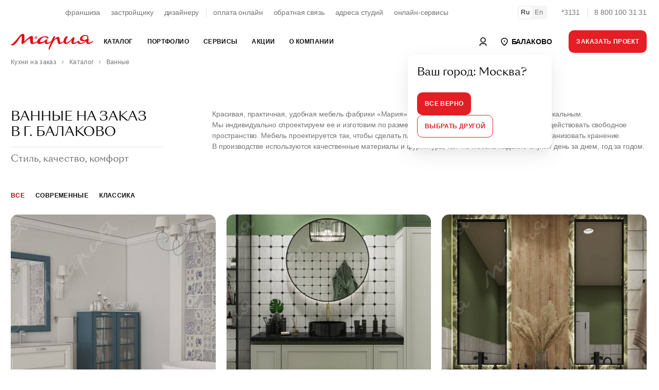

--- FILE ---
content_type: text/html; charset=utf-8
request_url: https://www.google.com/recaptcha/api2/anchor?ar=1&k=6LeO9fUjAAAAAFu20luQTeEmgW3yhaYiglxtBf0c&co=aHR0cHM6Ly9iYWxha292by5tYXJ5YS5ydTo0NDM.&hl=en&v=PoyoqOPhxBO7pBk68S4YbpHZ&size=normal&anchor-ms=20000&execute-ms=30000&cb=80mabhlbwok7
body_size: 49353
content:
<!DOCTYPE HTML><html dir="ltr" lang="en"><head><meta http-equiv="Content-Type" content="text/html; charset=UTF-8">
<meta http-equiv="X-UA-Compatible" content="IE=edge">
<title>reCAPTCHA</title>
<style type="text/css">
/* cyrillic-ext */
@font-face {
  font-family: 'Roboto';
  font-style: normal;
  font-weight: 400;
  font-stretch: 100%;
  src: url(//fonts.gstatic.com/s/roboto/v48/KFO7CnqEu92Fr1ME7kSn66aGLdTylUAMa3GUBHMdazTgWw.woff2) format('woff2');
  unicode-range: U+0460-052F, U+1C80-1C8A, U+20B4, U+2DE0-2DFF, U+A640-A69F, U+FE2E-FE2F;
}
/* cyrillic */
@font-face {
  font-family: 'Roboto';
  font-style: normal;
  font-weight: 400;
  font-stretch: 100%;
  src: url(//fonts.gstatic.com/s/roboto/v48/KFO7CnqEu92Fr1ME7kSn66aGLdTylUAMa3iUBHMdazTgWw.woff2) format('woff2');
  unicode-range: U+0301, U+0400-045F, U+0490-0491, U+04B0-04B1, U+2116;
}
/* greek-ext */
@font-face {
  font-family: 'Roboto';
  font-style: normal;
  font-weight: 400;
  font-stretch: 100%;
  src: url(//fonts.gstatic.com/s/roboto/v48/KFO7CnqEu92Fr1ME7kSn66aGLdTylUAMa3CUBHMdazTgWw.woff2) format('woff2');
  unicode-range: U+1F00-1FFF;
}
/* greek */
@font-face {
  font-family: 'Roboto';
  font-style: normal;
  font-weight: 400;
  font-stretch: 100%;
  src: url(//fonts.gstatic.com/s/roboto/v48/KFO7CnqEu92Fr1ME7kSn66aGLdTylUAMa3-UBHMdazTgWw.woff2) format('woff2');
  unicode-range: U+0370-0377, U+037A-037F, U+0384-038A, U+038C, U+038E-03A1, U+03A3-03FF;
}
/* math */
@font-face {
  font-family: 'Roboto';
  font-style: normal;
  font-weight: 400;
  font-stretch: 100%;
  src: url(//fonts.gstatic.com/s/roboto/v48/KFO7CnqEu92Fr1ME7kSn66aGLdTylUAMawCUBHMdazTgWw.woff2) format('woff2');
  unicode-range: U+0302-0303, U+0305, U+0307-0308, U+0310, U+0312, U+0315, U+031A, U+0326-0327, U+032C, U+032F-0330, U+0332-0333, U+0338, U+033A, U+0346, U+034D, U+0391-03A1, U+03A3-03A9, U+03B1-03C9, U+03D1, U+03D5-03D6, U+03F0-03F1, U+03F4-03F5, U+2016-2017, U+2034-2038, U+203C, U+2040, U+2043, U+2047, U+2050, U+2057, U+205F, U+2070-2071, U+2074-208E, U+2090-209C, U+20D0-20DC, U+20E1, U+20E5-20EF, U+2100-2112, U+2114-2115, U+2117-2121, U+2123-214F, U+2190, U+2192, U+2194-21AE, U+21B0-21E5, U+21F1-21F2, U+21F4-2211, U+2213-2214, U+2216-22FF, U+2308-230B, U+2310, U+2319, U+231C-2321, U+2336-237A, U+237C, U+2395, U+239B-23B7, U+23D0, U+23DC-23E1, U+2474-2475, U+25AF, U+25B3, U+25B7, U+25BD, U+25C1, U+25CA, U+25CC, U+25FB, U+266D-266F, U+27C0-27FF, U+2900-2AFF, U+2B0E-2B11, U+2B30-2B4C, U+2BFE, U+3030, U+FF5B, U+FF5D, U+1D400-1D7FF, U+1EE00-1EEFF;
}
/* symbols */
@font-face {
  font-family: 'Roboto';
  font-style: normal;
  font-weight: 400;
  font-stretch: 100%;
  src: url(//fonts.gstatic.com/s/roboto/v48/KFO7CnqEu92Fr1ME7kSn66aGLdTylUAMaxKUBHMdazTgWw.woff2) format('woff2');
  unicode-range: U+0001-000C, U+000E-001F, U+007F-009F, U+20DD-20E0, U+20E2-20E4, U+2150-218F, U+2190, U+2192, U+2194-2199, U+21AF, U+21E6-21F0, U+21F3, U+2218-2219, U+2299, U+22C4-22C6, U+2300-243F, U+2440-244A, U+2460-24FF, U+25A0-27BF, U+2800-28FF, U+2921-2922, U+2981, U+29BF, U+29EB, U+2B00-2BFF, U+4DC0-4DFF, U+FFF9-FFFB, U+10140-1018E, U+10190-1019C, U+101A0, U+101D0-101FD, U+102E0-102FB, U+10E60-10E7E, U+1D2C0-1D2D3, U+1D2E0-1D37F, U+1F000-1F0FF, U+1F100-1F1AD, U+1F1E6-1F1FF, U+1F30D-1F30F, U+1F315, U+1F31C, U+1F31E, U+1F320-1F32C, U+1F336, U+1F378, U+1F37D, U+1F382, U+1F393-1F39F, U+1F3A7-1F3A8, U+1F3AC-1F3AF, U+1F3C2, U+1F3C4-1F3C6, U+1F3CA-1F3CE, U+1F3D4-1F3E0, U+1F3ED, U+1F3F1-1F3F3, U+1F3F5-1F3F7, U+1F408, U+1F415, U+1F41F, U+1F426, U+1F43F, U+1F441-1F442, U+1F444, U+1F446-1F449, U+1F44C-1F44E, U+1F453, U+1F46A, U+1F47D, U+1F4A3, U+1F4B0, U+1F4B3, U+1F4B9, U+1F4BB, U+1F4BF, U+1F4C8-1F4CB, U+1F4D6, U+1F4DA, U+1F4DF, U+1F4E3-1F4E6, U+1F4EA-1F4ED, U+1F4F7, U+1F4F9-1F4FB, U+1F4FD-1F4FE, U+1F503, U+1F507-1F50B, U+1F50D, U+1F512-1F513, U+1F53E-1F54A, U+1F54F-1F5FA, U+1F610, U+1F650-1F67F, U+1F687, U+1F68D, U+1F691, U+1F694, U+1F698, U+1F6AD, U+1F6B2, U+1F6B9-1F6BA, U+1F6BC, U+1F6C6-1F6CF, U+1F6D3-1F6D7, U+1F6E0-1F6EA, U+1F6F0-1F6F3, U+1F6F7-1F6FC, U+1F700-1F7FF, U+1F800-1F80B, U+1F810-1F847, U+1F850-1F859, U+1F860-1F887, U+1F890-1F8AD, U+1F8B0-1F8BB, U+1F8C0-1F8C1, U+1F900-1F90B, U+1F93B, U+1F946, U+1F984, U+1F996, U+1F9E9, U+1FA00-1FA6F, U+1FA70-1FA7C, U+1FA80-1FA89, U+1FA8F-1FAC6, U+1FACE-1FADC, U+1FADF-1FAE9, U+1FAF0-1FAF8, U+1FB00-1FBFF;
}
/* vietnamese */
@font-face {
  font-family: 'Roboto';
  font-style: normal;
  font-weight: 400;
  font-stretch: 100%;
  src: url(//fonts.gstatic.com/s/roboto/v48/KFO7CnqEu92Fr1ME7kSn66aGLdTylUAMa3OUBHMdazTgWw.woff2) format('woff2');
  unicode-range: U+0102-0103, U+0110-0111, U+0128-0129, U+0168-0169, U+01A0-01A1, U+01AF-01B0, U+0300-0301, U+0303-0304, U+0308-0309, U+0323, U+0329, U+1EA0-1EF9, U+20AB;
}
/* latin-ext */
@font-face {
  font-family: 'Roboto';
  font-style: normal;
  font-weight: 400;
  font-stretch: 100%;
  src: url(//fonts.gstatic.com/s/roboto/v48/KFO7CnqEu92Fr1ME7kSn66aGLdTylUAMa3KUBHMdazTgWw.woff2) format('woff2');
  unicode-range: U+0100-02BA, U+02BD-02C5, U+02C7-02CC, U+02CE-02D7, U+02DD-02FF, U+0304, U+0308, U+0329, U+1D00-1DBF, U+1E00-1E9F, U+1EF2-1EFF, U+2020, U+20A0-20AB, U+20AD-20C0, U+2113, U+2C60-2C7F, U+A720-A7FF;
}
/* latin */
@font-face {
  font-family: 'Roboto';
  font-style: normal;
  font-weight: 400;
  font-stretch: 100%;
  src: url(//fonts.gstatic.com/s/roboto/v48/KFO7CnqEu92Fr1ME7kSn66aGLdTylUAMa3yUBHMdazQ.woff2) format('woff2');
  unicode-range: U+0000-00FF, U+0131, U+0152-0153, U+02BB-02BC, U+02C6, U+02DA, U+02DC, U+0304, U+0308, U+0329, U+2000-206F, U+20AC, U+2122, U+2191, U+2193, U+2212, U+2215, U+FEFF, U+FFFD;
}
/* cyrillic-ext */
@font-face {
  font-family: 'Roboto';
  font-style: normal;
  font-weight: 500;
  font-stretch: 100%;
  src: url(//fonts.gstatic.com/s/roboto/v48/KFO7CnqEu92Fr1ME7kSn66aGLdTylUAMa3GUBHMdazTgWw.woff2) format('woff2');
  unicode-range: U+0460-052F, U+1C80-1C8A, U+20B4, U+2DE0-2DFF, U+A640-A69F, U+FE2E-FE2F;
}
/* cyrillic */
@font-face {
  font-family: 'Roboto';
  font-style: normal;
  font-weight: 500;
  font-stretch: 100%;
  src: url(//fonts.gstatic.com/s/roboto/v48/KFO7CnqEu92Fr1ME7kSn66aGLdTylUAMa3iUBHMdazTgWw.woff2) format('woff2');
  unicode-range: U+0301, U+0400-045F, U+0490-0491, U+04B0-04B1, U+2116;
}
/* greek-ext */
@font-face {
  font-family: 'Roboto';
  font-style: normal;
  font-weight: 500;
  font-stretch: 100%;
  src: url(//fonts.gstatic.com/s/roboto/v48/KFO7CnqEu92Fr1ME7kSn66aGLdTylUAMa3CUBHMdazTgWw.woff2) format('woff2');
  unicode-range: U+1F00-1FFF;
}
/* greek */
@font-face {
  font-family: 'Roboto';
  font-style: normal;
  font-weight: 500;
  font-stretch: 100%;
  src: url(//fonts.gstatic.com/s/roboto/v48/KFO7CnqEu92Fr1ME7kSn66aGLdTylUAMa3-UBHMdazTgWw.woff2) format('woff2');
  unicode-range: U+0370-0377, U+037A-037F, U+0384-038A, U+038C, U+038E-03A1, U+03A3-03FF;
}
/* math */
@font-face {
  font-family: 'Roboto';
  font-style: normal;
  font-weight: 500;
  font-stretch: 100%;
  src: url(//fonts.gstatic.com/s/roboto/v48/KFO7CnqEu92Fr1ME7kSn66aGLdTylUAMawCUBHMdazTgWw.woff2) format('woff2');
  unicode-range: U+0302-0303, U+0305, U+0307-0308, U+0310, U+0312, U+0315, U+031A, U+0326-0327, U+032C, U+032F-0330, U+0332-0333, U+0338, U+033A, U+0346, U+034D, U+0391-03A1, U+03A3-03A9, U+03B1-03C9, U+03D1, U+03D5-03D6, U+03F0-03F1, U+03F4-03F5, U+2016-2017, U+2034-2038, U+203C, U+2040, U+2043, U+2047, U+2050, U+2057, U+205F, U+2070-2071, U+2074-208E, U+2090-209C, U+20D0-20DC, U+20E1, U+20E5-20EF, U+2100-2112, U+2114-2115, U+2117-2121, U+2123-214F, U+2190, U+2192, U+2194-21AE, U+21B0-21E5, U+21F1-21F2, U+21F4-2211, U+2213-2214, U+2216-22FF, U+2308-230B, U+2310, U+2319, U+231C-2321, U+2336-237A, U+237C, U+2395, U+239B-23B7, U+23D0, U+23DC-23E1, U+2474-2475, U+25AF, U+25B3, U+25B7, U+25BD, U+25C1, U+25CA, U+25CC, U+25FB, U+266D-266F, U+27C0-27FF, U+2900-2AFF, U+2B0E-2B11, U+2B30-2B4C, U+2BFE, U+3030, U+FF5B, U+FF5D, U+1D400-1D7FF, U+1EE00-1EEFF;
}
/* symbols */
@font-face {
  font-family: 'Roboto';
  font-style: normal;
  font-weight: 500;
  font-stretch: 100%;
  src: url(//fonts.gstatic.com/s/roboto/v48/KFO7CnqEu92Fr1ME7kSn66aGLdTylUAMaxKUBHMdazTgWw.woff2) format('woff2');
  unicode-range: U+0001-000C, U+000E-001F, U+007F-009F, U+20DD-20E0, U+20E2-20E4, U+2150-218F, U+2190, U+2192, U+2194-2199, U+21AF, U+21E6-21F0, U+21F3, U+2218-2219, U+2299, U+22C4-22C6, U+2300-243F, U+2440-244A, U+2460-24FF, U+25A0-27BF, U+2800-28FF, U+2921-2922, U+2981, U+29BF, U+29EB, U+2B00-2BFF, U+4DC0-4DFF, U+FFF9-FFFB, U+10140-1018E, U+10190-1019C, U+101A0, U+101D0-101FD, U+102E0-102FB, U+10E60-10E7E, U+1D2C0-1D2D3, U+1D2E0-1D37F, U+1F000-1F0FF, U+1F100-1F1AD, U+1F1E6-1F1FF, U+1F30D-1F30F, U+1F315, U+1F31C, U+1F31E, U+1F320-1F32C, U+1F336, U+1F378, U+1F37D, U+1F382, U+1F393-1F39F, U+1F3A7-1F3A8, U+1F3AC-1F3AF, U+1F3C2, U+1F3C4-1F3C6, U+1F3CA-1F3CE, U+1F3D4-1F3E0, U+1F3ED, U+1F3F1-1F3F3, U+1F3F5-1F3F7, U+1F408, U+1F415, U+1F41F, U+1F426, U+1F43F, U+1F441-1F442, U+1F444, U+1F446-1F449, U+1F44C-1F44E, U+1F453, U+1F46A, U+1F47D, U+1F4A3, U+1F4B0, U+1F4B3, U+1F4B9, U+1F4BB, U+1F4BF, U+1F4C8-1F4CB, U+1F4D6, U+1F4DA, U+1F4DF, U+1F4E3-1F4E6, U+1F4EA-1F4ED, U+1F4F7, U+1F4F9-1F4FB, U+1F4FD-1F4FE, U+1F503, U+1F507-1F50B, U+1F50D, U+1F512-1F513, U+1F53E-1F54A, U+1F54F-1F5FA, U+1F610, U+1F650-1F67F, U+1F687, U+1F68D, U+1F691, U+1F694, U+1F698, U+1F6AD, U+1F6B2, U+1F6B9-1F6BA, U+1F6BC, U+1F6C6-1F6CF, U+1F6D3-1F6D7, U+1F6E0-1F6EA, U+1F6F0-1F6F3, U+1F6F7-1F6FC, U+1F700-1F7FF, U+1F800-1F80B, U+1F810-1F847, U+1F850-1F859, U+1F860-1F887, U+1F890-1F8AD, U+1F8B0-1F8BB, U+1F8C0-1F8C1, U+1F900-1F90B, U+1F93B, U+1F946, U+1F984, U+1F996, U+1F9E9, U+1FA00-1FA6F, U+1FA70-1FA7C, U+1FA80-1FA89, U+1FA8F-1FAC6, U+1FACE-1FADC, U+1FADF-1FAE9, U+1FAF0-1FAF8, U+1FB00-1FBFF;
}
/* vietnamese */
@font-face {
  font-family: 'Roboto';
  font-style: normal;
  font-weight: 500;
  font-stretch: 100%;
  src: url(//fonts.gstatic.com/s/roboto/v48/KFO7CnqEu92Fr1ME7kSn66aGLdTylUAMa3OUBHMdazTgWw.woff2) format('woff2');
  unicode-range: U+0102-0103, U+0110-0111, U+0128-0129, U+0168-0169, U+01A0-01A1, U+01AF-01B0, U+0300-0301, U+0303-0304, U+0308-0309, U+0323, U+0329, U+1EA0-1EF9, U+20AB;
}
/* latin-ext */
@font-face {
  font-family: 'Roboto';
  font-style: normal;
  font-weight: 500;
  font-stretch: 100%;
  src: url(//fonts.gstatic.com/s/roboto/v48/KFO7CnqEu92Fr1ME7kSn66aGLdTylUAMa3KUBHMdazTgWw.woff2) format('woff2');
  unicode-range: U+0100-02BA, U+02BD-02C5, U+02C7-02CC, U+02CE-02D7, U+02DD-02FF, U+0304, U+0308, U+0329, U+1D00-1DBF, U+1E00-1E9F, U+1EF2-1EFF, U+2020, U+20A0-20AB, U+20AD-20C0, U+2113, U+2C60-2C7F, U+A720-A7FF;
}
/* latin */
@font-face {
  font-family: 'Roboto';
  font-style: normal;
  font-weight: 500;
  font-stretch: 100%;
  src: url(//fonts.gstatic.com/s/roboto/v48/KFO7CnqEu92Fr1ME7kSn66aGLdTylUAMa3yUBHMdazQ.woff2) format('woff2');
  unicode-range: U+0000-00FF, U+0131, U+0152-0153, U+02BB-02BC, U+02C6, U+02DA, U+02DC, U+0304, U+0308, U+0329, U+2000-206F, U+20AC, U+2122, U+2191, U+2193, U+2212, U+2215, U+FEFF, U+FFFD;
}
/* cyrillic-ext */
@font-face {
  font-family: 'Roboto';
  font-style: normal;
  font-weight: 900;
  font-stretch: 100%;
  src: url(//fonts.gstatic.com/s/roboto/v48/KFO7CnqEu92Fr1ME7kSn66aGLdTylUAMa3GUBHMdazTgWw.woff2) format('woff2');
  unicode-range: U+0460-052F, U+1C80-1C8A, U+20B4, U+2DE0-2DFF, U+A640-A69F, U+FE2E-FE2F;
}
/* cyrillic */
@font-face {
  font-family: 'Roboto';
  font-style: normal;
  font-weight: 900;
  font-stretch: 100%;
  src: url(//fonts.gstatic.com/s/roboto/v48/KFO7CnqEu92Fr1ME7kSn66aGLdTylUAMa3iUBHMdazTgWw.woff2) format('woff2');
  unicode-range: U+0301, U+0400-045F, U+0490-0491, U+04B0-04B1, U+2116;
}
/* greek-ext */
@font-face {
  font-family: 'Roboto';
  font-style: normal;
  font-weight: 900;
  font-stretch: 100%;
  src: url(//fonts.gstatic.com/s/roboto/v48/KFO7CnqEu92Fr1ME7kSn66aGLdTylUAMa3CUBHMdazTgWw.woff2) format('woff2');
  unicode-range: U+1F00-1FFF;
}
/* greek */
@font-face {
  font-family: 'Roboto';
  font-style: normal;
  font-weight: 900;
  font-stretch: 100%;
  src: url(//fonts.gstatic.com/s/roboto/v48/KFO7CnqEu92Fr1ME7kSn66aGLdTylUAMa3-UBHMdazTgWw.woff2) format('woff2');
  unicode-range: U+0370-0377, U+037A-037F, U+0384-038A, U+038C, U+038E-03A1, U+03A3-03FF;
}
/* math */
@font-face {
  font-family: 'Roboto';
  font-style: normal;
  font-weight: 900;
  font-stretch: 100%;
  src: url(//fonts.gstatic.com/s/roboto/v48/KFO7CnqEu92Fr1ME7kSn66aGLdTylUAMawCUBHMdazTgWw.woff2) format('woff2');
  unicode-range: U+0302-0303, U+0305, U+0307-0308, U+0310, U+0312, U+0315, U+031A, U+0326-0327, U+032C, U+032F-0330, U+0332-0333, U+0338, U+033A, U+0346, U+034D, U+0391-03A1, U+03A3-03A9, U+03B1-03C9, U+03D1, U+03D5-03D6, U+03F0-03F1, U+03F4-03F5, U+2016-2017, U+2034-2038, U+203C, U+2040, U+2043, U+2047, U+2050, U+2057, U+205F, U+2070-2071, U+2074-208E, U+2090-209C, U+20D0-20DC, U+20E1, U+20E5-20EF, U+2100-2112, U+2114-2115, U+2117-2121, U+2123-214F, U+2190, U+2192, U+2194-21AE, U+21B0-21E5, U+21F1-21F2, U+21F4-2211, U+2213-2214, U+2216-22FF, U+2308-230B, U+2310, U+2319, U+231C-2321, U+2336-237A, U+237C, U+2395, U+239B-23B7, U+23D0, U+23DC-23E1, U+2474-2475, U+25AF, U+25B3, U+25B7, U+25BD, U+25C1, U+25CA, U+25CC, U+25FB, U+266D-266F, U+27C0-27FF, U+2900-2AFF, U+2B0E-2B11, U+2B30-2B4C, U+2BFE, U+3030, U+FF5B, U+FF5D, U+1D400-1D7FF, U+1EE00-1EEFF;
}
/* symbols */
@font-face {
  font-family: 'Roboto';
  font-style: normal;
  font-weight: 900;
  font-stretch: 100%;
  src: url(//fonts.gstatic.com/s/roboto/v48/KFO7CnqEu92Fr1ME7kSn66aGLdTylUAMaxKUBHMdazTgWw.woff2) format('woff2');
  unicode-range: U+0001-000C, U+000E-001F, U+007F-009F, U+20DD-20E0, U+20E2-20E4, U+2150-218F, U+2190, U+2192, U+2194-2199, U+21AF, U+21E6-21F0, U+21F3, U+2218-2219, U+2299, U+22C4-22C6, U+2300-243F, U+2440-244A, U+2460-24FF, U+25A0-27BF, U+2800-28FF, U+2921-2922, U+2981, U+29BF, U+29EB, U+2B00-2BFF, U+4DC0-4DFF, U+FFF9-FFFB, U+10140-1018E, U+10190-1019C, U+101A0, U+101D0-101FD, U+102E0-102FB, U+10E60-10E7E, U+1D2C0-1D2D3, U+1D2E0-1D37F, U+1F000-1F0FF, U+1F100-1F1AD, U+1F1E6-1F1FF, U+1F30D-1F30F, U+1F315, U+1F31C, U+1F31E, U+1F320-1F32C, U+1F336, U+1F378, U+1F37D, U+1F382, U+1F393-1F39F, U+1F3A7-1F3A8, U+1F3AC-1F3AF, U+1F3C2, U+1F3C4-1F3C6, U+1F3CA-1F3CE, U+1F3D4-1F3E0, U+1F3ED, U+1F3F1-1F3F3, U+1F3F5-1F3F7, U+1F408, U+1F415, U+1F41F, U+1F426, U+1F43F, U+1F441-1F442, U+1F444, U+1F446-1F449, U+1F44C-1F44E, U+1F453, U+1F46A, U+1F47D, U+1F4A3, U+1F4B0, U+1F4B3, U+1F4B9, U+1F4BB, U+1F4BF, U+1F4C8-1F4CB, U+1F4D6, U+1F4DA, U+1F4DF, U+1F4E3-1F4E6, U+1F4EA-1F4ED, U+1F4F7, U+1F4F9-1F4FB, U+1F4FD-1F4FE, U+1F503, U+1F507-1F50B, U+1F50D, U+1F512-1F513, U+1F53E-1F54A, U+1F54F-1F5FA, U+1F610, U+1F650-1F67F, U+1F687, U+1F68D, U+1F691, U+1F694, U+1F698, U+1F6AD, U+1F6B2, U+1F6B9-1F6BA, U+1F6BC, U+1F6C6-1F6CF, U+1F6D3-1F6D7, U+1F6E0-1F6EA, U+1F6F0-1F6F3, U+1F6F7-1F6FC, U+1F700-1F7FF, U+1F800-1F80B, U+1F810-1F847, U+1F850-1F859, U+1F860-1F887, U+1F890-1F8AD, U+1F8B0-1F8BB, U+1F8C0-1F8C1, U+1F900-1F90B, U+1F93B, U+1F946, U+1F984, U+1F996, U+1F9E9, U+1FA00-1FA6F, U+1FA70-1FA7C, U+1FA80-1FA89, U+1FA8F-1FAC6, U+1FACE-1FADC, U+1FADF-1FAE9, U+1FAF0-1FAF8, U+1FB00-1FBFF;
}
/* vietnamese */
@font-face {
  font-family: 'Roboto';
  font-style: normal;
  font-weight: 900;
  font-stretch: 100%;
  src: url(//fonts.gstatic.com/s/roboto/v48/KFO7CnqEu92Fr1ME7kSn66aGLdTylUAMa3OUBHMdazTgWw.woff2) format('woff2');
  unicode-range: U+0102-0103, U+0110-0111, U+0128-0129, U+0168-0169, U+01A0-01A1, U+01AF-01B0, U+0300-0301, U+0303-0304, U+0308-0309, U+0323, U+0329, U+1EA0-1EF9, U+20AB;
}
/* latin-ext */
@font-face {
  font-family: 'Roboto';
  font-style: normal;
  font-weight: 900;
  font-stretch: 100%;
  src: url(//fonts.gstatic.com/s/roboto/v48/KFO7CnqEu92Fr1ME7kSn66aGLdTylUAMa3KUBHMdazTgWw.woff2) format('woff2');
  unicode-range: U+0100-02BA, U+02BD-02C5, U+02C7-02CC, U+02CE-02D7, U+02DD-02FF, U+0304, U+0308, U+0329, U+1D00-1DBF, U+1E00-1E9F, U+1EF2-1EFF, U+2020, U+20A0-20AB, U+20AD-20C0, U+2113, U+2C60-2C7F, U+A720-A7FF;
}
/* latin */
@font-face {
  font-family: 'Roboto';
  font-style: normal;
  font-weight: 900;
  font-stretch: 100%;
  src: url(//fonts.gstatic.com/s/roboto/v48/KFO7CnqEu92Fr1ME7kSn66aGLdTylUAMa3yUBHMdazQ.woff2) format('woff2');
  unicode-range: U+0000-00FF, U+0131, U+0152-0153, U+02BB-02BC, U+02C6, U+02DA, U+02DC, U+0304, U+0308, U+0329, U+2000-206F, U+20AC, U+2122, U+2191, U+2193, U+2212, U+2215, U+FEFF, U+FFFD;
}

</style>
<link rel="stylesheet" type="text/css" href="https://www.gstatic.com/recaptcha/releases/PoyoqOPhxBO7pBk68S4YbpHZ/styles__ltr.css">
<script nonce="FaODY9KCRt47wJRPKiwt_g" type="text/javascript">window['__recaptcha_api'] = 'https://www.google.com/recaptcha/api2/';</script>
<script type="text/javascript" src="https://www.gstatic.com/recaptcha/releases/PoyoqOPhxBO7pBk68S4YbpHZ/recaptcha__en.js" nonce="FaODY9KCRt47wJRPKiwt_g">
      
    </script></head>
<body><div id="rc-anchor-alert" class="rc-anchor-alert"></div>
<input type="hidden" id="recaptcha-token" value="[base64]">
<script type="text/javascript" nonce="FaODY9KCRt47wJRPKiwt_g">
      recaptcha.anchor.Main.init("[\x22ainput\x22,[\x22bgdata\x22,\x22\x22,\[base64]/[base64]/[base64]/[base64]/[base64]/UltsKytdPUU6KEU8MjA0OD9SW2wrK109RT4+NnwxOTI6KChFJjY0NTEyKT09NTUyOTYmJk0rMTxjLmxlbmd0aCYmKGMuY2hhckNvZGVBdChNKzEpJjY0NTEyKT09NTYzMjA/[base64]/[base64]/[base64]/[base64]/[base64]/[base64]/[base64]\x22,\[base64]\\u003d\\u003d\x22,\[base64]/ClcOKw6wKESvCj8OZw6HCtA7DgcKnB8Obw7rDjcOuw4TDpcKTw67Djg0xO0k2O8OvYRTDpDDCnnwgQlABQsOCw5XDrsK5Y8K+w74LE8KVO8KZwqAjwrUlfMKBw4sOwp7CrHk8QXM4woXCrXzDmsKQJXjCqMKuwqE5wqvCgx/DjTg/[base64]/Dt8KLI1fCiEMzaMOsw7I/C8Orb8ORw7M4w6jDpVPDjig+w4rDn8O5wo8GS8KADwIoE8OkIHDClRDDucO4SQ8OZMKzWgAtwohUVGjDr2cmBkbCl8O0woAvZ0fCpXLCqULDlBg9w6YRw4DDn8Kcwr/[base64]/ChsOPwr7CrsK2VXzCmMOWQD83WV45w5PCl8KKP8K1ORzDqMOxByMZXSkLw6VKQcKgwpjDgsOtwollAsObemRLwqTDhS4ERMKxwovCrHEMXC1Ew5fDqsOZNMOJwqzCug0lG8KdGgjDh0/CtmoXw6wmO8OmWcOQw4nCsiDChHUGCMORwox2YMOzw4TCvsKcwr1dcXA+wo3CrsOVQjN4UzTCuRUdZsOrcMKaeUZQw6HDpBjDuMKhLcOaW8KjZMOuSsKPGcK3wr5Vw487IR/[base64]/ClFbDlBXCisOJwqt5w43CtsOcEk3DlB/CmnrDr8OXwq3DvwbDhFUkw5hmLMOGV8OUw7bDmxDDgibDjxPDuDtzDnMdwpczwqHCoysbbMONKcOgw6VDWTUkwo03XVDDvgXDnsO8w6XDicK+wooEwqNlw7xpXMO/[base64]/CncOSw4ZkMGxyw54mcMObwoDDolLCscOIw4PCvD3ClsOaTX7DgW7Cnj/ClRhCIMKOI8KfR8KKTsKzw4N1UMKYQVNswqoDJsKaw4bDlU4ZDGp6e3cGw5PCusKdwrgoUMOHHhAIUU1lVMKfCHl8cRNtBTZRwqJ0acOsw7AgwovCnsO/woIhQQ5LGMKOw6ZdwobDkcOpB8OefcO9w43CoMKEJkoowpfCocKResKbNMK8wr/CmcKZw51/bSgnbMOhBjBSZQcIw5vCiMOobml2YEVlGcKPwoNIw6ZCw5lqwqg8w6vCsEAvVcOmw6QHB8O4wpXDgBQUw4XDlEXCkMKCdE/CucOrRS0Nw5Jow59SwpFdHcKVR8O5DXPChMOLMsKofwIadMOrwoVzw6BTNMO+SSE2wr3Cs38vIcKdP1PCkG7DnMKZw4/Cv1JvQcKjO8KNJTXDh8OoYj7CgMKYV3LCjcOOYiPDj8OZByDCjBHDlSrCvhXDtVXDqzgjwpzCisOhbcKZw4AlwqxNwrPCoMKpPSRPawN+wp3DiMOaw5gbwoDCsmLCkBkKDF/CocKCXRvDocOJKETDqcKxG07DtxjDn8OkIBPCnybDqsKdwo0tV8KNIQxvw7lxwobDncKHw41vWBE3w7HDk8KtIsOIwqfCjcO1w6BawrEVNDpcIh7DoMO+WWDDqcOxwqPCqk/CvxvCisKGA8KnwpIEwq/DtysoGTgbwq7CqgfDmsKyw5DCjGQVwosww5d/RsOhwqPDmcOaVcKdwpBxw49jw7glHkxmPiDCj3bDuXfDrMOnMMO+Hngowq00PcOxUVRTw47DhcOHX3zCi8OUAnNfFcKXEcO+aUnDqD9Lwpt/LS/DuRQVSlnDu8KmT8ODwp3CjQgow7U/woIhwrvDp2AcwpTDnsONw4ZTwrjDjMKlw7cUdsODwrDDiD8VRMKFKcOpLzwIw6B+ViDDh8KWc8KKwrk3NcKRH1PDlVLDr8KawqrCn8O6wpNwOcKKd8KbwpXDvsOYw4VIw6XDii7CrMKswq8kdzVuE01Uw43CusOaScOMZ8OyHmnCv3/CscKEw6lWwo4aS8KvTAlZwrrCgsK7QCtceyLDlsKTFmXDihB5WsO8WMKhVx0/wqbDkMObwpPCuzRfacO6w4/DncKZw6kLwo83w6ktw6LDvsOoC8K/McOJw7xLwphpXMOsMGwXwovCrgcvwqPCsi4lw6zClw/[base64]/CrFRQbnTClsKyw6nDtMOhw4jDqcKVw7nDssO7wppwXGHCqsK0PlU/[base64]/AAZXwp4Zw6Q6woDCisKiccKyw5bDpUYyHWguRsKUcxLDoMKtw67DmMK/dHjCksKsLXvCl8KwPHrDmx5twoPCp1EiwqzDkhYeeR/DicOfNyk5MnJZw5XCtx1XTjxhwoZTDsKAw7YTXcKSwqM+w589eMOrwrDDvWQ5w4HDsE7CrsOzd3vDhsKYe8OUZ8K2wp/DhcKoI2YGw77DuQhSNcOWw605SBXCkBYnw74SH35ww5LCu0diwrLDucO4WcKCwqDCog7Cvl0Bw53Ckzt6XGUAW2HClyVtK8O6RinDrsOkwrFIagJWwpMiw70SKmPDt8KhDUgXEUkUw5HCvMOWOwLCl1HDqUsabsOIdsK/wrcxwr/ClsOzw7jChMOWwpo3QsKywrsQacKLwrDCrR/DlsOuwovCkDpuw4HCm2jClRPCgcO0UTTDqixmw4jChQcew4bDuMKXw7TDsxvCi8Ocw4F/wrDDpV7DvsKZMQx+w4DDqBLCvsKgVcOdOsOtbBrDrQx0d8KTf8OoBwnDoMO9w49rN03DsEMIQcKyw4fDv8KzRcONEsOkD8KQw6rChE/DuBTDjMKgbsKswp97wpzCgzVlcW7DginCrmBnVU88wqbDr3TCmcOMcxfCn8KVYMK0dMKARWDCh8KGwrrDrMOsIxnCikTDnEkUw4/CgcKKw5zCl8Kdw70vS1nCnMKUwo5fD8O1w7DDiQ/DgMOmwr/DjEkuZMOXwpIkCMKmwovCu0N3Dw3Cp0g8w6DDqMKZw44ZADPCiQlFw7fCokNdLljDtEV1VMOKwolWCsKJcTVbw63CmMKQw6PDjcOew7HDjnLDt8Orw6vCiUTCj8Kiw57DhMOnwrIEHiTCm8K9wrvDqcOvGj0CFnDDqcOLw74KUcOJIsO1w4h2JMO/w6Ncw4XCvsO1w4rDqcKkwrvCu0fDtiXCrX7DgsOFU8KTdsKydMOswqfDvMOJL33Cp0Jrwp8/wpIewqvCpMKYwqAqwqXCr24uY3Q+w6Eiw43DsAPCmUB5wrDChwttdAbDkW8HwpbCnBjDoMOAY09jOcO7w4PCo8Kfw7oCLMKqw47CkznCkQjDplIXw750dXY7w4Q7wqI9w7IVOMKIeAfDk8OXcB/Drk7DqwzDkMOqFz8Rw5jDh8OrThHDt8K6bsKrwoEXdcOhw4M5GH9naTIKwo/DvcOBeMKjw47DvcOFf8KDw4YQNsOxImfCj0XCrUfCrMKMwrbCrSoGwqNsSsKsF8K6S8OFJMOtB2vDjsOXwpM8FRHDsQxhw47CkSZTw6xYeldLw6gLw71jw7XDmsKgOsKxcB4Vw6gdMMKDwo7CvsOHTmPDpGcIwqUkw6/Cu8KcQ3rDosK/[base64]/woLDrsKkNcO1w4Mbw7t1Szk3AwJ+wrXDmMKEHiHDk8KIS8KAEcKGVFfCpMKywofCtl1vRRnDq8OJV8OawrV7Sm/DtRlnw4DDtGvCp0HDrsKJEsOsHAHDgB/CqU7DksO/w4jDssORwqbDr3oSw4jDmMKIOcODw49RVcK4csKvw5McAcKPwqF7ccKCw5XCsWkEAjrCnsOrchd/w6paw77ChcOiJsKpwocBw7TDj8OfFHEYCcKdNcODwoXCuUTCqcKKw7DCpMOZEcOwwrnDscKPOinCpcK6KcOrwqcaFDQlR8KMw5poJcKtw5HCnyvClMKIWDfCiVfDhsKkUsK6w5rDncO1w7gBw4UZwrAhw5wWw4fCn1dXw6jDn8OVc318w4c/woV9w4Mtw5UFLsKMwoPCkhp0M8KJAsO1w4HDjsK2PBHCjQ3CmMOYOsKcZFbClsOKwrzDk8OUY1bDtGUUwpY9w6/[base64]/wrLCowpOKsKJeiDDtcKEw4HDssOAaxknN8KkbGfCmRMtwobCvcKpLsO2w7TDiQPDvjzDv2vClibChsOgwrnDmcKvw5gxwo7Ck07DiMKVLhx5wqMAwojDmcOxwqvCnMO6wqViwoLCtMKPKFTCsUPDjFFeO8KrUsKeOU94PyrDvl19w58Uwq/Du2YXwpAVw69qWRXDtMKNw5jDgcKVfMK7TsOPcV/DpkPCllHDvMKqF2LCgcK2KzQbwrHCrGrDkcKJwrbDnXbCoj84wop0EsOFcnkcwp8KEyzCnsK9w489w4ktXhXDsBxEwr01wpLDomfCo8Kxw7ZNdi7DqQDDusO/CsKEwqd9w4FfZMOmw6vCug3CuTrDscKLRsOudWfDqBYmOMOXAA8cw6PCq8O+SzrDrMKQw4ZgfyzDtsKRw4jDhsO/w59zHEnCiDDCiMKyYQJPD8O/B8KRw6LCk8KfEHgIwoU6w6zCh8OsdcKofsKowqM7cCfDvWIzT8Kcw5UQw4XDm8OuUMKaw7/DqTxtdEjDrcOaw7DCmD3Du8ODOMOecsOhHjHDqMOow53Dl8OowrfDvsO4GALDtBR5wpgxYcKkOcOnFRvCqwIdUBwkwrHCp0knczRhY8KILcKlwqN9wrpBZcK2HBvCjE/CtcKbElTDtj86AMKnwpfDsFPDs8O+wrlQWjbDlcOqwpzDsgMzw4bCpAPDrsOqw6PCpz7Dv1rDg8OYw5ZyAMOXHcK3w65qYlHCmmsNa8OrwoQvwozDoUDDuEHDi8O6wpvDmmrCqMO/[base64]/wqvCl8KEXkjCksKOwqgfG8OHw63DvSEMwrsoaDwIwooEw5LDv8O+ZDJnw4lGw47Dr8KiE8K7w5Rew60sAMKUwqM5wpzDjQNHeDRtwrUVw7LDlMKfwq/Cn0N1wod3w6HComXDvsOew5g4asOWHxbCt29NXHDDoMKSAsKOw5V9ckbClyY2S8OZw6zCiMKUw7XDrsKzwr3CtcK3CjXCvMKrWcOjwqbChTpvFsOUw5jCgsO4w7jCsBvDlMOyKB4NVcOCF8KMaAxUIcO8KgnCoMKfLC9AwrgZYRZawr/CncKVw4bDgsOuGWxHwpcjwo0Ww4TDsy4xwp4uwqXChsOVQsKlw7DCslnClcKFZBwuUMK/[base64]/CuVg4e8KYwqrDmxlvRCfCrMOOw5gYVEscwrrDjAXDohpzXEc2wpLCjCUkUVBEMATCjW9tw5/DrnzCkzTDgcKcwr/DgXkewohKSsObwpLDuMOywqPDmEQtw5UPw5PDmcKmGjMgwprCq8OcwrvCtTrDiMOjGRxYwptdFVIMwpzDmkxAw4p4wo8ddMKlLlETwqcJDsOkw4xUH8K6wr/DqMKHwqsVw5rCvMKXRMKcw5LDsMOMJ8O/dcKRw5wzwp7DhjluJFfCiSJXGh7DscKcwp/[base64]/CvcOxw7klDcKBw5ciw4jDqHzDhMOhwozDuiQTw7USwrfCnjfCuMK7woVJeMOlwrbDhcOidF/Cmh9CwpTCtVRaaMKfwrtFY1/DoMOCQ17CksKlXsKbE8OgJMKcH3rCmcOJworCvMK0w7zCgXNaw7Jkwo5HwrVJEsKmwqUpeVTDjsOWTFvCiCUvKS42bzDDnMKLwpnDpcKlwoXCgnLDsQZ/GRPDnXoxPcONw4XDjsOpwpDDv8OUKcO+W2zDtcOtw48bw6ZjDMOYcsOiEsKVwrEYXVNCdsOYBsOowoDCslBiCF7Dg8OFNzpvRsKuesO7BTNLJMKqwqlLw7ViAUvChEkKwqvDnCgNISgYwrjCjMKHwpQEDEnDo8O7wrRhdCB/[base64]/DrnLDssOvMmHDl8O/wrFPb8OAwpnDoj0zw6lOwrLCjsOOw4haw4lKAVTClS84w7twwqnDp8KFB23CjTc0IGHCj8OtwoQKw5fDhx/CnsOLw6/CnsKjDUApw6psw5InW8OCZMKzw6jCgsOJwr7CvMO0w5oeNGDCqHlWCEhYw4FYYsKAw7V5woVgwqbDvMKBQsOJCDLCs2bDpmXCosORTUQWw7jChsOgeWXDuHYwwrTCqMKkw5zDtHkxwrg2Jk7CvMOrwrcBwqNuwqY7wqrCjxvDvsOXPADDvm8CPB3DjMOow7/Dn8OFY1lswofDqsOdwos9w783w4YEZwfCpXTDvsKgwrXDksKCw5QKw7DCtWnCjyJmw73CscKlWRhiw7Raw47CrGUHWMOoS8KjccOzV8K+wr/[base64]/DmiwaXjdMBGjCnMOlcsODXsKuD8K/FMKrYMKvIMOVw5PCgQkFFMOCZ2sqwqXCkUbDksOfwonCkAfDvT1+w4pmwrTCmkcXwpDCn8K5wqrDnUTDnmvCqmLCm006w7LCnU8xMsKsQAPDjcOqGcObwqvCizMzQMKCPGbCh0rCpB0aw5R0w67CjXzDgHbDn17CgR1jdsK3M8OBfsK/XWTDgsKqwocHw5fCjsOFwp3CnsKtwrfCqMOxw6vDtcK1w6BJZE92SS3CjcKRCXxxwoM5w4A3wp3Cm0zCocOjJiLCkgzCgVXCn1J/ZAXDshZMemtHw4YLw75hTiHCv8K3w7DDlsOLTSEpw79PCcKYw5oJw4ZFU8K5w57CuRMgw6FCwqDDpjB2w5Nww6/DjjHDiXbCu8OTw77CvMKjNsOtw7XDpXIkw6lkwoN8wptGZ8Ofw4IQClJpVy3DgUPCq8OEwqHCghzDh8OMAzLDv8Oiw5XCkMOowoHCjsKZwrFiwppPw6kUPBBWwoJow54/w7/[base64]/Dg8Oww5FBHRECNMOEw4IZw4BHDysDZ2LChcKZPFbCtcOgwp4nBy/[base64]/[base64]/DjmjDriZcw5fCmsKtwqDCglcNwpNBMwLDrTfDqcKTWsOQwqXDmgrCkcOBwr8IwrIuwrpvP1DCg3MPI8OVwpckalTDtMKWwqVgw5UMDMK0MMKBARELwoZEw6VTw441w5NAw606wqrDlsKmFsOzeMO6woxiWMKNWMKjwqhRw7/[base64]/[base64]/DisOvwrDDjmVVAWbCt8OoZcOwwqlnHMKUw4TDr8O8wrTCusKcwqnCmyrCpMK+b8KdOsKvfMOgwqMQNsOCwqcYw5Jkw7sZdWzDmMOXbcOfEgPDqMKCw6DCh3MzwrsHAC4dwrzDtxvClcK8woo3wqd+LHvCjcOpTcOsTSs6FcKLwpjCn2/[base64]/cMOfVRtCw7XCjFrCgcOzw6dVwrPCucKyw6fCtsK/w70IwrzCrHdyw4nCnMKkw6jCpsOCw6TDtwgawqVyw6zDpMO4wpfDmW3CucOyw5IdOwwdHljDildjJhXDujfDmRZjW8KvwqjCuE7CtloAGMKzw4NQLMOcQVjCiMOaw7h7N8OPeT7Co8Kqw7rDoMOSwpHDjCnClgtBFFEow7vDhcO/FMKMZXJ2BcOfw4dyw7TCi8OXwr7DisKlwqrDicKTU0bCgFoHwpZLw5vDqsKVYRzDvyRNwq8xw5/DkcOHw5LCjF04wqnCvhQmwoJVClvDhcKmw63ClMO3LzhRCTBDwrDDnsOQO13DthJQw6jCrk9Dwq/CqsO8Z1DCpCXCh1XCuw3CnsKCesKIwoEgC8KTQcOowoMnRMKhwrhJHMK+w49AQQ/DiMKxe8O/w7JYwrdpKsKXwonDisOLwp3Cs8OaWypyYn9Iwq0Od3rCu2BPw53CnGN3bWvDmsKFKQ8mHEHDs8OYw6kCw5fDg3PDsHTDtwTCusKEUGQeNVQ9M0xdb8Kvw6gYNQQeD8OkMcOKRsOYwoo7AFUqUHRuwoXCkMKfXlMkQznDosK/wr0Pw43Dk1dOw7VnBRghUsO/wqgOFsOWIU1Bw7vDocK/wq1NwohYw6V0MMK9w7PCscOhEsOvTFhMwpvChcO9wo/DsFjDtT3DmsKDEsOJOGsPw5/CqcKVwpQMMHx4wpzDjX/Ck8OSfsKPwqZIRzzDshrCin1BwqJhAh5Dw5dQwqXDk8K8HXbClXLCoMOnSh3CnQfDjcK5wrE9wq3Dn8OrE07DgGcOAA/DhcOnwrPDocO3wpF3TcOjIcK5wpt6RBgyZ8OFwroCw4ddMUE6IhoyfcOew7EkYl8IEGXChsOtIsO5woDDj0PDvcKdezvCqzPCs3JCQ8O1w4olw4/CjMOCwqpMw6Zvw4oxKGYjJnYOL1HCr8K5aMOMWyMjBMOMwqI+ccOwwqJ5LcKkRT5WwqdjJ8O+wpPCg8OfQz15wrkhw4/Dng7CtcKMw69gMxzCgsK6wqjCjQZzOcK1woTDiEPDp8Krw7sdw5B0FFjDu8K7w7/DiVzCs8KdEcO1HBV5worClDw6QHsawpN2w7vCpcOtw57DhMOKwrHDlmrCo8K2w6QLwp4rw79SQcKyw7PCsh/CsCXCgUBmPcKFJMKsCXc/wp0Id8OHwpEMwppFRcKTw40HwrsGf8O7wqZZPMOqVcOSw5ETw7YQa8OBwr9ONE1SYyEBwpQ7e0nDlGxtwo3DvGfDrsKFOjHCt8KLwqjDvMO5wpkzwq5yOTASOjF5DcONw40CGHkiwrovWsKAw5bDlsO2dx/Dh8Kkw6gCDQvCqVoZw4t7wr1mCMKYwpbChhIWS8Olw7oww7rDsSHCjsO8PcK9G8O+L3rDkyTDv8Ozw5zCkzAuW8Oaw6zChsOgNFvCoMO9wrchwr/DmsOCMMOCw6LCjMKPwrHCosOQw7zDrsOhb8O+w4nDl3BKNG/CgsKZw4XCscOkAzwlKMKqe0xjwo4Lw7/CksO4wqfCrBHCi2sSw7xbAsKXYcOIb8KcwoEcw5XDpUcew6daw6zCnMKJw70ww6BuwoTDj8OwaxgMwpBtCsK6asOdfsO9YHHDk0stDsOlw4bCqMOJwrRywqpcw6N8wqVdw6Y4O1XClTB/E3rCoMKwwpVwIsOpwp1Vw6DCryvDpgoAwpPDq8OHwoMrwpQeLMOaw4heVGoUVcO+B0/DqAjCo8K1wppKwpo3wpDDl2nDoSUqaBM5EMO6wr7Dh8Oow71reGkyw5QwIATDqnQ/[base64]/CpMOKw73Dmk01T8KyH8KDYGkIwqrCvcOXdsO6bsK5PnM+w73DqSgpClU6wpTCt0/Dv8KQw53CgEPChcOEJQDCjMKJPsKdwq3CnHhiQ8KjAsKbXsKVC8Opw5bCgFbCnsKsfGBKwpRxHMOUL31ADMKjA8KmwrfDhcKiwpLCu8OEA8K2ZT5nw6bCtMK5w75BwqDDnW/DkcOWw5/CiwrCp0vDmw8ywrvClhZ/wobCqU/DqCw0w7TDimHCn8KLCWXCncKkwrJ7UMOuGDo1B8KtwrRiw5LDnMKWw4bCiUwbWsOSw63Dr8Kzwop6wrwiesK0bErDuXTCjMKIwo3CnMKxwolAwqLDp33CuCvCqsO/w4NZS25Fc2LCiXPCgDrCrsKkw5/DjMOOA8OrbMOGwr8yK8KswqZEw41Ewr5BwoFnJsOYw6TCtGLCqcKtSTQ7esKAw5XDiSlTw4B1dcKrQcOZYxLCt0JgFkjCqmlpw44EX8KwC8Klw5/[base64]/CqUbDtcOzw5w+w4jCui0XATbCuxwdKBDDnwgkwokxFz3DpsOIwrHCjW8Lw7I8wqPDn8ObwqPDtHnClsOnw7lcwqTCuMK+Q8ObN05Sw4QvRsKlRcK3HQIEIcOnworClTLCmVJ6w6cSNMKJw5fCnMKAw4xsG8Ohw4fCgVDCjFA/[base64]/woY3wq3DgU4EMcOndsKlAMORwr3DuidxNMO5w7jDpMKCwpfDiMK1w4vDuyJuw4YyTVTCvcK1wrFBG8KpAnB7wq16TsOaw4vDlUcpwpXDvmzDuMOVwqpKFmPCm8KnwoU4GS7DkMOzWcKXTsK/woAow6kzdCDDscOvfcO2AsOTb0LDg21rw4PCscOiTEbCs2nDkS9Fw5nDhxwbJMOKI8O/w6jCjQhowq/ClEjCr0DDuj/DnXjDomvDhcKPwrstc8OJeXXDlBLCo8O/c8O4fl/Dv2rCjnrDgS7Cr8OHBSNxw6Z5wq7CvsO6w6rDjj7ClMOrw6/DkMO2WwjDpirDh8OcfcKiKsKTcMKQUsK1w6vDn8OZw5toRmfClHjCp8OfSMORwr3CtsOzRkE/ZMOywrpuWCs/wqhvLBHCgMOUH8KQwrYUacO/w48lw5HDsMKHw6DDksOVwrHCtcKMUmPCpTx9wpHDggLDq2jCgcKyD8O+w7VYG8KCw4JdccOYw6VTfkcyw4xuwoPCocO/w7LDm8KBHSEBCcK3wrrDo13CicO+ZsKEwrDDi8OXw6DCq3LDmsOCwpZgBcKNW0cvMMK5N1vDhAIhQ8OTbMK4wqtkMcO8wozCiwUfP3wewpIJwpDDl8KTwrfChsKhVhttEcOTw6Inw5zCg10hIcKLwpbCj8KgQhdpS8Okw61AwqvCqMK/F0bCjR/CiMKUw69Uw5LCnMKcUsKHLyPDicOHDX7DjsOwwpnCgMKnwrdvw5rCmsKhasKjTcKCbibDosOea8Osw44dYyB4w5XDtsOjCGERHsOdw64ywpvDv8OaKsOcw6w0w5kYbWhOw4Vxw4F9bRBfw5EgwrbCv8KZwo7CqcOLDmHDmlfCvMO/w7ENw4t1wqUTw44Sw4RSwp3DiMOXZsKkbMOsbEAnwp/DgsKTw5rCo8Olwr10w67CnMO3fmErNMK9fcOEBBQcwozDgsKqOcOofwEFw5vCuH3Ck0JdO8KEWzEJwrDCpMKYw7zDq1lqw5spw73Ds1zCpQTCocOqwqbCqwNqYMKUworCtwDCtzI0wrx6wp7Dt8OIFTgpw64pwrDDlsOkwoUQAU/[base64]/DvcOZF8OHw4bDjUbDsHZXw5oUwq/CiSzDhwLCmMOBJsOPwpQvAknCjMOKNcKcdsKCAMOGD8ORGcOlwr7Cm1ErwpBgOmZ4wpYKwo9BLXEoWcOQLcK4wo/Dv8KqIkfCqwtIeTjDqRbCsgjCs8KKfsKRVEnDm1xvRMKzwqzDrcOFw5Y3UnxDwpsDVSLCoUZWwpR/w5VEwr3DtlHCn8OUwo3DuXbDjVBKwqrDpsK6ecOuNSLDlcOYw6EnwpXCgGgpccK9HMOiwrMfwq0EwqlhXMKlZAFMwobDo8K+wrfCo2nDv8Ogw6U/w5U/[base64]/Dk8OkYMK8w5DCh8O7w6zDuWdQUDvCjcKfRMOrwolWalhEwq5WTRbCvcKbwqnDncKPalrCuRDDpELCoMO4wr42RgzDjMOrw7cEwoDDt1F7JcKFw6xJNCfDriFIw67CvsKYI8OIVcOGw4BAbcKzw53Dl8OgwqZwTcKfw4jDhytmXcOZwofCqU/[base64]/CtFHCpTLCl1/[base64]/WVIEwpBoZErCgRDChcOgQV5WSsOvAMKFwqlmwqbCn8KEImxBw6jDmFxUwostN8O+TkljcwQ/AsKLw53DscKkwrTCvsO/wpRrwqBsFwLDssKCNkDCiXQcw6I6cMOewoXCs8KewoHDlsKpw51xwowJw7fCm8KdF8Omw4XDrlJSWjLCn8OBw4lrw5g4wpBDwrbCuCQZdhBeJmwXXsK4JcOVUMKrwqfCqcKOOcOAw6kfwrtXw5xrEwnCjk87dw/[base64]/CsWlAAw82S8KTL8KAw43CoT4LCz/DhsKPw4bDgADDgsK1w7rDlARCw4BnQMOoBVxLbMOaLcO6w4vCu1LCoHAmdDbClcOOC0d0V0I9w67DiMOWI8ONw48Dw7EEGWliecKkSMKyw47DucKBC8Knwpo4wonDgQ7Di8O1w7rDsnNRw5tGw7nDtsKQNHYrP8O5OMKGW8KGwpRkw5t3MjnDslwMd8Kbwqsfwp/CuCvChgbDuybDocONwoXCkcOeaj9oLMO9wrXDjMK0w5nCj8K2c1HCvgrChMOUc8K6w4A7wpHCn8OZw4Rww6VRdDcGw5/[base64]/DusKaUcOkw5Fvw7BgBsO+TjzDtFrCs0Rkw6LCiMK4FADCq18QMXXCu8KXbMOMwrVrw63Do8ORKgF4GMOqM2NtUcOBdX7DsyJswpzCiGdxwoXCpRvCqhsEwroawrDDqMO5wozCnzshdcOGVMKWZTptUiPDokrCisKtwrnCpDJrwo/DjsKzGcKHMMOIRsKbwqjCgmHCisOlw4Ftw7JMwqzCtznChh41UcOAw7/CvMKVwqlEOcO8wozCtMOHETvCsRvDkwDDplEDVBLDhcKBwq1+ICTDrw9vKnIPwqFPw6vCizh7MMOjw49cWMKhfHwPw5AiZsK5w6MYwr10YHheYMOZwpVmJ2rDmsK9NsKUw4tnK8KywoQoUm7DjHvCv0PDqlrDv2lTw58KQcOTw4UXw4I0NUPCusO9MsK/w6zDuljDlA5cw7DDrW/DumPCq8O4w6jCpBU0YlXDmcOywqE6wrNEDMK6F3PCucKfwoDDrR4oOnnChsO/w6wrOmTCg8Ocw71Dw5bDrMOzRVp4GMOgw619w6nDlcOLJsKTw5nCjcKXw4hjX35vwqzCsCjCnMKQwqvCosKgE8KOwqvCqilrw5/CrXMzwpnCl3x1wq4Aw53Cgn81wpQjw6jCpsO4VjDDhEHChQjCiA0Fw7LDiWnDozTDqGHCm8Kyw5fCv3ZKbsOLwr3DryVuwpDDrDXCpSnDtcKZaMKvb3fDiMOvw7DDtGzDnxgpwrhpwpPDqsK5JsKCQMOxV8O9wqkaw59FwoY3woQbw67DtV/[base64]/Dk8OHRD/ChQBPwqkJw57Cu8KSCVJFwrw5w6vCnkPDn1XDuRjDi8OrRRnCsm4oGhspw7VGw5fCg8OtTiZZw5hnTFo/IH0xHifDgsKvwqjDkXbDiVRGFTBbw6/[base64]/CnkDCusODw5HCs1nDvsOywo1qw7fDixEHw499AGLCp8KZwqXCpyISZMO9ecKnKitLL1jDrMOBw6PCncKpwp9WwozDkMOLQCQFwpvCtGbCosKDwrclTMKWwonDscKdGgTDtcKPenLCniIewp/[base64]/w7/[base64]/DuUDDoiZzw4nCj0BJEj7Ch8OQMzY/w68+YCLCpcO1wqrDgnzCksKiwqx9w6bDgMOlDsKFw4UNw4vDkcOgR8KpS8Knw7/CqFnCoMOqZsOtw7xUw7Y6SMOnw4IPwpQUw6HDkyzDiXbDryhAZcK8YsK1dcKNw6ItUTUTJMK0cxzCtiZmC8Kiwro8Ixwtw6/DvW7DtsKlH8O1wobCtVjDk8OVw7XCtWINwoTCj2jDqMO1w55hU8KJcMO6wrPCq2p3U8Kgw5sQJsOgw6oXwqhjIXlWwqHCvcOwwqtqQMOxw5rCiwRvQcOww4UaKMKvwqdyW8Oaw53CsTbDgsKOcsKMd3PDnhYsw5/DuWvDs2Iuw599bQ9zfxdRw4EVbzV3wqrDrVFNM8O+YsKiFyNZKQHDu8Knw7tVwpvDhD0Vwr3CuHV9EsK5FcKnUGbDq2vCu8KPN8K9wpvDm8KcKcKgQsKRJTsjwrBXwoLCozQQQcO+wqg5wpvCocOPInXDn8KRwq5eJWLDhhxUwqvCgAnDm8O/[base64]/Xlg5w5zCuB4wel1Yw6bDmQtKblHCucKlelzClcOnw5BHw75jRcORVxBWZsO2PVhAw65jwqInw6HDicOPw4YuNQVbwq5/PsO+wrnCmUVCfh9Cw4gtEFzCmsK/wqlkwo4swqHDs8Opw7kbw5Btwr3DqMKcw5HCsFbDt8KHLHJyKlxHwrBywoJpQ8Opw6zDo1siBE/DvcKLwrwew682YsOvwrgpQCvCriJUwoYrwrXCny/DvX82w4TDg0fCthfCnMO0w4wIJgE5w5NtAcKgfMK0w5zCi07CnwjCky7DicOLw5TDnMKMa8OtBcOow5hFwrsjPUFhdMOCAcO5wpY+eFd7N1UhQcOxNW8kcg/[base64]/Cg8Klw57Dm0PDjsK2w6F8TAzCnMOGw6HCgn/DkcOcwo/CnBjCksKZUsOkPUJoA0HDvwDCsMK/[base64]/M8KFF8ODwq1sd8KQwqYHw4pCdsOAw5p7KjnCicKNwqEGwoNhScKeEcKLwoTCvsOQGgttbjHDqRnCqTHCj8KAWcOiwojCvsOhA0gvAArCtyIpCzRQFsKCw7MYwrk9V0M+OsOqwq88X8OxwrdWRcOCw7wYw6rCgQ/[base64]/[base64]/N8Klwr/DhxI0wpTDhH9xMR/DiMOve0J9chxzw5UCw61wDsOVfMK4dngkMSLCq8KqWhlwwpZLw503C8OfcgApwrXDnn9Gw4PCpiFSwp/[base64]/[base64]/OcKDR0ISOHzDsWYIwrnCiQvDsMO9WyF6w4ovehp7w67CjMOmfUHCkkhyWMOuLMK7KcKubsOkwrB1wrjCnn0QPnDDr3vDtSXCrGtTZMKpw7hBS8O/Y0cWwr/Dp8K6fXESf8OFDMKCwonCpAfCsgILKHwgwq7CoWTCoDHDr1tfPjFdw4DCqknDoMO6w5F1w5R4VEB1w7EnNlp2PMOtw4wjw60xw6VZwqLDgMKMw5TDpjrCpCDCuMKmS1lXaiXCncOOwoPCjUzDlQF5Vg3DqcOYacOuwrFJYMKcw6/DhcOnN8KbRMKEwrh3w5sfw5wdwoXDom7CtnlJa8Khw7glw4E9NAkYwo58w7bDksKOw5XCgHFCMsObwpvCtG5WwrHDusO5T8OhU3rCowrDkSXCq8KrX0DDpsOpKMOfw4ZcQAw1SgTDr8OaZhHDlEsaKTRfPX/[base64]/DhMOCM8K9wpcTwqzDkjHDkwNlOiNpKHzDt8OSTEvCtcK8XMKBLUBENsKEw6NuRcOKw5RHw6fCmBrCh8KfS07CnR/Cr3nDnMK0w79XfcKWwofDm8KFLcKaw7XDr8OIwo10w5HDo8O0FhwYw6/[base64]/CgsOGIcOQw4HCoBrDqcOywrkiwpg1w5sIIsKDCgLDqMKLw5/Cl8OCwrI+w7YoZTvCimYHbsKRw6rCrUjDjMOIUcOSNcKQw5tSw7nDgA3DvBJAaMKGWcOdTWt/GMKuUcKkwoMFHsOdW3DDosOGw4zDksK8QEvDhRIjYcKPclnDusKJw6MTw7YnCSkbF8O+IcOow7/[base64]/BMONQ8KOw7XDlcOGeVdpw6bDr8Kcw41ww7rDs3zCgMKow6ZFwolAw57DrMObw4AJTRrChCgOwosgw53DicO3wqwSBldLwrdRw6/DgSLDq8O6wrgGwpluwr4kd8OPwp3CoVV2w5sQMWYfw6zDu07CtSRcw48Yw5rCq3PCtzjDscOyw7YKA8KRw5jCpwp0IcOSw6xVw4s1UMK1FcKdw7d0LGMCwqJowq0DKRl3w5UQw65Gwrgww5IYCBoleC5Yw484DBBCGsKnSi/DpVVNG29Iw7FfQcK6U1DCpVrCp31mKjTDmcK0woE9aH7Ckg/DjH/[base64]/CnVbCjcKjw43CvzHDpCLDmyfDgcKFwojCt8OYDcKLw5wYPcOnecKbG8O7eMOOw6wQw4I9w6vDjMKSwrx8F8KIw4jDiDhyT8OVw6N4wqM4w50hw5hrS8KrKsOUBcK3BRw8dD1YYjHDnQfDnsKfG8ONwrJUQCg1A8OCwrfDvWjDkltLD8K5w7LCnsOEw5LDmMKtEcOPw5/DhTbCvMOewojDrjYPP8Okw5tUw4UOwr91wpc1wpZuwpl+L1p4MsKibMKww4gRQcKJwqnCq8Kaw4bDnMKbFsKyAjjDmcKaQQd5KMO0XhDDqMKfTsO+MiMvMcOmBnkLwpXCoRshU8Kvw5gMw6PCkMKpwpXCrcO0w6/[base64]/CpV/[base64]/GcKewqnClcOJV3kjwrw2LcOKUsKhw65iQwLDnGYxwqvCkcOCV24INEHCicKQT8O3wq3DksKlG8K9w5onE8OaJz7DpQbCr8OISsO5woDCm8K8wr41WxkPwrtgfy/CkcOsw5lJfiLDmEfDr8O/wqdmBS0Nw5nDplwawqxjBTPDuMOsw5nCuFJJw4VNwr3CuzvDnSd7w6DDp2jDnMOcw54mS8O0wo3Dq2bDik/DosKhwqIIZ1kRw7UlwrI1V8O5BMOxwpTClgXCg0fCuMKGDgppd8KzwozCh8OiwrLDh8OwIHY0aAbDrQfCvcKkB1MxYsOrW8ORw5jDiMO+P8KBw44nPMKVw6dvFsOVw7XDp1hnw43DksKiSMK7w5Ftwox2w7HCpMOJb8K9wrBBw4/DlMO+FE3DrGh3w4bCt8OhQy/CsBPCisKmRsODDAvDvMKIRcKPXw1NwqgiEcO6bnUgw5ohV2Ndw5wnwpBQEcKqBsOLw71JaXDDjHfCpjQIwqXDgcKKwoAWfsKTworDqQLDtnXCvUBeCMKJw4DCuD/Cl8OMP8KrH8KQw7QbwoBsIDJlAk3DscOiETLDpsOLwoTCnMK0NUUwecOhw7pYwq3Cgk4GfSlJw6cRwpYZND4IdcO+w4k1fmXCqmTClj4HwqPDn8Ouw601w4/[base64]/[base64]/DmTzDi0d/dsOqc3tTOsOqw5PCuMKATR/[base64]/CocOWw5NHwrjDt8Kew7PChyRGRsOPeMOhY3zDnnIHw6/Ci1IQw4XDugF/[base64]/CjMKCKCXDocOSO8Kww41PwpDDthbDnFvCpzLDkXTDhkrCocKqChpRw6hWw7ZbCsKycsORHDNLKxTClj/DlA/DjXXDpmPDpcKpwpxywrLCo8KwTlnDpy7DisKnIivDi1/Dt8Kqw78rGMKEQhE5w5jChV7DlBbDqMKxWMOkwq/DtD4Ac3LCljHDg13CjSwrdTDCgMOYwoYRw5XDksKEfAjCpApQKHLDl8K3wofCrG7DssOHOSvDo8OVDlB8w4tQw7rCosKUY2TCjMO2OT8IXcKCFR7DmxfDisOqEH/[base64]/wq8ODhdtMhECwqHDn1zCiFsoE8KzMi/Di8OZaxHCoDvCv8KDZDBkZMOCw7TDmF8Xw5jDh8OMasOkw57Cs8Kmw5N/w7jCq8KGQS7CsGZkwqrDgsOnw70EcyjDkMOFX8K/w40CV8O0w4jCrMOGw67CjsOEFcOZwqXCmcKHKDhEeRRzY3YUwpVmQgJ7WV0UNcOjb8OqZCnDksKeHGc2wqPDv0LCtcKlCMKeFMOvwoLDqkBvUAJsw7RRAsKNwpcjXsOVw5/DsRPCqQw6wqvDjyJMwqw1BkUfw7jCk8KrbDrDscObSsOGdcKaLsOaw6vCoSfDpMO5IMK9GlTDpX/CicOKwrHDtFNoDsO6wqB9Fi1+RWPDrV43XsOmw6pAwrNYPArCrD/Do2Qmw4pNw7fDpsKQwprDrcOifX9nwqxEYcKkdwshKQbDlW9JaVVVw4k5OkEUVhMjb2MRN28zw7IQLXbCqMO8csOLwqbDvSzDhMO7EcOIenRcwrbDocOEWT00w6M2acKcwrfCowrDlsKVbDPCh8KRw5zDt8O8w4JgwqPChsOBc30ww4DCmUTDggvDpklUTxw/[base64]/P8OFdldWaTZEeirDgcK8c8OROcKpw5g3ZMKzN8OlfMObTsOJwrPClzXDrSMifgzCocK9URDDnsK2w6rCjsOtASLDkMOZLx1mdgzDpmpAwrjCqsKfZcOHasOHw6DDqSLCh29Bw5fDmsK3JWrDpVgjexfCnVs9VD1QHnHCmW1wwpEQwolZZgtdwqVAG8KaQsKjG8O/wqDCrcKKwoHCqmfClC1NwqtRw7UtdCnCgVrCvxk\\u003d\x22],null,[\x22conf\x22,null,\x226LeO9fUjAAAAAFu20luQTeEmgW3yhaYiglxtBf0c\x22,0,null,null,null,1,[21,125,63,73,95,87,41,43,42,83,102,105,109,121],[1017145,420],0,null,null,null,null,0,null,0,1,700,1,null,0,\[base64]/76lBhmnigkZhAoZnOKMAhnM8xEZ\x22,0,0,null,null,1,null,0,0,null,null,null,0],\x22https://balakovo.marya.ru:443\x22,null,[1,1,1],null,null,null,0,3600,[\x22https://www.google.com/intl/en/policies/privacy/\x22,\x22https://www.google.com/intl/en/policies/terms/\x22],\x22euhkvz6m6hiepK70gkLfNxC1JZFgqIoVzJQpuvVH2LY\\u003d\x22,0,0,null,1,1769230034466,0,0,[148],null,[40,253,11],\x22RC-RTOgMVNHezTNig\x22,null,null,null,null,null,\x220dAFcWeA7tlbmyQ7k8CtMbfypHpxGDI3E-c261-jLSzbO0mNy28Rdjrz75_w2eNRINohiyi7Nmcibz-uRmXdmZY4TPQpJQMBsk3w\x22,1769312834306]");
    </script></body></html>

--- FILE ---
content_type: application/javascript
request_url: https://balakovo.marya.ru/bitrix/cache/js/s1/.default/page_7de2cd6aabc91a56cc1f833a51ecf480/page_7de2cd6aabc91a56cc1f833a51ecf480_v1.js?176880911347782
body_size: 8255
content:

; /* Start:"a:4:{s:4:"full";s:90:"/local/components/portfolio/project.complex.list/templates/popup/script.js?176663543847411";s:6:"source";s:74:"/local/components/portfolio/project.complex.list/templates/popup/script.js";s:3:"min";s:0:"";s:3:"map";s:0:"";}"*/
let designProjectsComponent = {

    componentPrefix: "projects",
    filters: { },
    sortParams: { },
    pageSize: 16,
    pageNumber: 1,
    constFilters: { }, // Неизменяемые фильтры

    showProjectsAndFilters: async function () {
        $('#filters').html('<div class="uk-spinner"><i uk-icon><svg xmlns="http://www.w3.org/2000/svg" version="1.1" width="20" viewBox="0 0 496 496"><circle xmlns="http://www.w3.org/2000/svg" style="" cx="248" cy="24" r="24" fill="#383a39"></circle><circle xmlns="http://www.w3.org/2000/svg" style="" cx="248" cy="472" r="24" fill="#eceeee"></circle><circle xmlns="http://www.w3.org/2000/svg" style="" cx="136" cy="53.6" r="24" fill="#77807f"></circle><path xmlns="http://www.w3.org/2000/svg" style="" d="M380.8,430.4c6.4,11.2,2.4,25.6-8.8,32.8c-11.2,6.4-25.6,2.4-32.8-8.8c-6.4-11.2-2.4-25.6,8.8-32.8  C359.2,415.2,374.4,419.2,380.8,430.4z" fill="#f2f4f4"></path><path xmlns="http://www.w3.org/2000/svg" d="M65.6,115.2c11.2,6.4,15.2,20.8,8.8,32.8c-6.4,11.2-20.8,15.2-32.8,8.8c-11.2-6.4-15.2-20.8-8.8-32.8  S54.4,108.8,65.6,115.2z" fill="#9faaa9"></path> <path xmlns="http://www.w3.org/2000/svg" style="" d="M454.4,339.2c11.2,6.4,15.2,20.8,8.8,32.8c-6.4,11.2-20.8,15.2-32.8,8.8  c-11.2-6.4-15.2-20.8-8.8-32.8C428,336.8,442.4,332.8,454.4,339.2z" fill="#f2f7f7"></path><circle xmlns="http://www.w3.org/2000/svg" style="" cx="24" cy="248" r="24" fill="#b2bbba"></circle><circle xmlns="http://www.w3.org/2000/svg" style="" cx="472" cy="248" r="24" fill="#ffffff"></circle><path xmlns="http://www.w3.org/2000/svg" style="" d="M41.6,339.2c11.2-6.4,25.6-2.4,32.8,8.8c6.4,11.2,2.4,25.6-8.8,32.8c-11.2,6.4-25.6,2.4-32.8-8.8  S30.4,346.4,41.6,339.2z" fill="#c5cccb"></path><path xmlns="http://www.w3.org/2000/svg" d="M430.4,115.2c11.2-6.4,25.6-2.4,32.8,8.8c6.4,11.2,2.4,25.6-8.8,32.8c-11.2,6.4-25.6,2.4-32.8-8.8  C415.2,136.8,419.2,121.6,430.4,115.2z" fill="#000000"></path> <path xmlns="http://www.w3.org/2000/svg" style="" d="M115.2,430.4c6.4-11.2,20.8-15.2,32.8-8.8c11.2,6.4,15.2,20.8,8.8,32.8c-6.4,11.2-20.8,15.2-32.8,8.8  C112.8,456,108.8,441.6,115.2,430.4z" fill="#d9dddd"></path><path xmlns="http://www.w3.org/2000/svg" style="" d="M339.2,41.6c6.4-11.2,20.8-15.2,32.8-8.8c11.2,6.4,15.2,20.8,8.8,32.8c-6.4,11.2-20.8,15.2-32.8,8.8  C336.8,68,332.8,53.6,339.2,41.6z" fill="#111111"></path></svg></i></div>');
        $('#projects').html('<div id="projects-loading" class="uk-section"><div class="uk-h4 uk-margin-remove"><i uk-icon class="uk-spinner uk-margin-right"><svg xmlns="http://www.w3.org/2000/svg" version="1.1" width="30" viewBox="0 0 496 496"><circle xmlns="http://www.w3.org/2000/svg" style="" cx="248" cy="24" r="24" fill="#383a39"></circle><circle xmlns="http://www.w3.org/2000/svg" style="" cx="248" cy="472" r="24" fill="#eceeee"></circle><circle xmlns="http://www.w3.org/2000/svg" style="" cx="136" cy="53.6" r="24" fill="#77807f"></circle><path xmlns="http://www.w3.org/2000/svg" style="" d="M380.8,430.4c6.4,11.2,2.4,25.6-8.8,32.8c-11.2,6.4-25.6,2.4-32.8-8.8c-6.4-11.2-2.4-25.6,8.8-32.8  C359.2,415.2,374.4,419.2,380.8,430.4z" fill="#f2f4f4"></path><path xmlns="http://www.w3.org/2000/svg" d="M65.6,115.2c11.2,6.4,15.2,20.8,8.8,32.8c-6.4,11.2-20.8,15.2-32.8,8.8c-11.2-6.4-15.2-20.8-8.8-32.8  S54.4,108.8,65.6,115.2z" fill="#9faaa9"></path> <path xmlns="http://www.w3.org/2000/svg" style="" d="M454.4,339.2c11.2,6.4,15.2,20.8,8.8,32.8c-6.4,11.2-20.8,15.2-32.8,8.8  c-11.2-6.4-15.2-20.8-8.8-32.8C428,336.8,442.4,332.8,454.4,339.2z" fill="#f2f7f7"></path><circle xmlns="http://www.w3.org/2000/svg" style="" cx="24" cy="248" r="24" fill="#b2bbba"></circle><circle xmlns="http://www.w3.org/2000/svg" style="" cx="472" cy="248" r="24" fill="#ffffff"></circle><path xmlns="http://www.w3.org/2000/svg" style="" d="M41.6,339.2c11.2-6.4,25.6-2.4,32.8,8.8c6.4,11.2,2.4,25.6-8.8,32.8c-11.2,6.4-25.6,2.4-32.8-8.8  S30.4,346.4,41.6,339.2z" fill="#c5cccb"></path><path xmlns="http://www.w3.org/2000/svg" d="M430.4,115.2c11.2-6.4,25.6-2.4,32.8,8.8c6.4,11.2,2.4,25.6-8.8,32.8c-11.2,6.4-25.6,2.4-32.8-8.8  C415.2,136.8,419.2,121.6,430.4,115.2z" fill="#000000"></path> <path xmlns="http://www.w3.org/2000/svg" style="" d="M115.2,430.4c6.4-11.2,20.8-15.2,32.8-8.8c11.2,6.4,15.2,20.8,8.8,32.8c-6.4,11.2-20.8,15.2-32.8,8.8  C112.8,456,108.8,441.6,115.2,430.4z" fill="#d9dddd"></path><path xmlns="http://www.w3.org/2000/svg" style="" d="M339.2,41.6c6.4-11.2,20.8-15.2,32.8-8.8c11.2,6.4,15.2,20.8,8.8,32.8c-6.4,11.2-20.8,15.2-32.8,8.8  C336.8,68,332.8,53.6,339.2,41.6z" fill="#111111"></path></svg></i>Ищем проекты</div></div>');
        $('#pagination').html('');

        let apiResponse = await designProjects.getList(new URLSearchParams(this.filters).toString(), new URLSearchParams(this.constFilters).toString(), new URLSearchParams(this.sortParams).toString(), this.pageSize, this.pageNumber);
        await designProjectsUI.render(apiResponse.data);

        // Отрисуем лайки
        await likesAndViewsUI.renderObjectLikes();

        await this.renderResetButton();
    },

    goToPage: async function (pageNumber = 1) {
        location.hash = "#popup-projects";
        designProjectsComponent.pageNumber = pageNumber;
        //this.prepareGetParams();
        await this.showProjectsAndFilters();
    },

    resetFilters: async function () {
        this.filters = {};
        designProjectsComponent.pageNumber = 1;
        window.history.replaceState(null, null, "?");
        await this.showProjectsAndFilters();
    },

    renderResetButton: function () {
        if (this.filters && Object.keys(this.filters).length > 0) $('#resetFiltersBtn').show();
        else $('#resetFiltersBtn').hide();
    },

    collectFilters: function() {
        let allFilterValues = {};
        let filterContainers = $("body").find(`[data-filter_container]`);
        for (let i = 0; i < filterContainers.length; i++) {
            let element = filterContainers.eq(i);
            let filterId = element.data("filter_id");
            if (typeof designProjectsUI.filters[filterId] !== 'undefined') {
                let tmp = designProjectsUI.filters[filterId].getFilterValues(filterId);
                if (tmp.length > 0) allFilterValues[filterId] = tmp;
            }
            else {
                let tmp = designProjectsUI.filters["DEFAULT"].getFilterValues(filterId);
                if (tmp.length > 0) allFilterValues[filterId] = tmp;
            }
        }
        // console.log(allFilterValues);
        return allFilterValues;
    },

    applyFilters: async function () {
        // Сбрасываем номер страницы
        designProjectsComponent.pageNumber = 1;

        this.filters = this.collectFilters();

        // Запросим лайки
        await user.getLikes();

        //this.prepareGetParams();

        // Получим ДП, перерисуем интерфейс
        designProjectsComponent.showProjectsAndFilters();
    },

    prepareGetParams: function () {
        let paramsCollection = {};
        // if (designProjectsComponent.pageNumber > 1) {
        //     paramsCollection["page"] =  designProjectsComponent.pageNumber;
        // }

        paramsCollection.page = designProjectsComponent.pageNumber;
        paramsCollection = {...paramsCollection,...this.filters};

        const getParameters = new URLSearchParams(paramsCollection).toString();
        window.history.replaceState(null, null, "?" + getParameters);
    },

    addValueToFilter: function (filterName, filterValue) {
        if (typeof this.filters[filterName] !== 'undefined') {
            if (!this.filters[filterName].includes(filterValue)) {
                this.filters[filterName].push(filterValue);
                // console.log('Filter added successfully')
            }
        } else {
            // console.error(`Filter with name ${filterName} not found`);
        }
    },

    toggleValueInFilter: function (filterName, filterValue) {
        if (typeof this.filters[filterName] !== 'undefined' && !this.filters[filterName].includes(filterValue)) {
            this.addValueToFilter(filterName, filterValue);
        } else if (typeof this.filters[filterName] !== 'undefined' && this.filters[filterName].includes(filterValue)) {
            this.deleteValueFromFilter(filterName, filterValue);
        }
        else {
            console.error(`Can't toggle filter value`);
        }
    },

    deleteValueFromFilter: function (filterName, filterValue) {
        if (typeof this.filters[filterName] !== 'undefined') {
            if (this.filters[filterName].indexOf(filterValue) !== -1) {
                this.filters[filterName] = this.filters[filterName].filter(function(e) { return e !== filterValue });
                // console.log('Filter deleted successfully')
            }
        } else {
            // console.error(`Filter with name ${filterName} not found`);
        }
    }

};

let designProjectsUI = {

    render: async function (data) {
        designProjectsUI.renderFilters(data.filters);
        designProjectsUI.renderPagination(data.pagination);
        await designProjectsUI.renderProjects(data.projects);
    },

    renderFilters: async function (filters) {

        // Сбросим содержимое блока с фильтрами
        let filtersContainer = $('#filters');
        filtersContainer.html("");

        let filtersToShowHTML = "";
        let filtersToHideHTML = "";
        let filterHTML = "";

        filters.forEach((element) => {
            filterHTML = "";
            // Отсортируем список городов в алфавитном порядке
            if (element.code === "CITY_ID") {
                element.values.sort(function (a, b) {
                    if (a.name > b.name) return 1; else return -1;
                });
            }

            if (typeof designProjectsUI.filters[element.code] !== "undefined") {
                if (!designProjectsUI.isMobile)
                    filterHTML += designProjectsUI.filters[element.code].getHTML(element)
                else
                    filterHTML += designProjectsUI.filters[element.code].getMobileHTML(element)
            }
            else {
                if (!designProjectsUI.isMobile)
                    filterHTML += designProjectsUI.filters["DEFAULT"].getHTML(element)
                else
                    filterHTML += designProjectsUI.filters["DEFAULT"].getMobileHTML(element)
            }

            if (["COLOR_DECOR_SECTION_ID", "LAYOUT_ID"].includes(element.code)) {
                filtersToShowHTML += filterHTML
            }

        });

        // Добавляем код фильтров
        filtersContainer.append(filtersToShowHTML);



        $('.filter-box').each(function () {
            designProjectsUI.renderFilterBoxClass($(this));
        });

        // region Поиск внутри фильтров
        $('.filter-search-container input').each(function () {
            this.oninput = function() {
                let filterName = $(this).closest("fieldset").attr("id");
                designProjectsUI.filterCheckboxes(filterName, this.value.trim())
            };
        });
        // endregion

    },

    renderProjects: async function (projects) {
        // Сбросим содержимое блока с проектами
        let projectsContainer = $('#projects');
        projectsContainer.html("");

        if (projects.length === 0) {
            projectsContainer.append(`<div class="uk-width-1-1 uk-h5 uk-margin-large-top">Проекты не найдены. Попробуйте задать меньше фильтров.</div>`)
        }
        else {
            for (let i = 0; i < projects.length; i++) {
                let html = await designProjectsUI.getProjectHTML(projects[i]);
                projectsContainer.append(html);
            }
        }
    },

    renderPagination: async function (paginationData) {
        // Сбросим содержимое блока с пагинацией
        let paginationContainer = $('#pagination');
        paginationContainer.html("<div class=\"uk-spinner\"><i uk-icon><svg xmlns=\"http://www.w3.org/2000/svg\" version=\"1.1\" width=\"20\" viewBox=\"0 0 496 496\"><circle xmlns=\"http://www.w3.org/2000/svg\" style=\"\" cx=\"248\" cy=\"24\" r=\"24\" fill=\"#383a39\"></circle><circle xmlns=\"http://www.w3.org/2000/svg\" style=\"\" cx=\"248\" cy=\"472\" r=\"24\" fill=\"#eceeee\"></circle><circle xmlns=\"http://www.w3.org/2000/svg\" style=\"\" cx=\"136\" cy=\"53.6\" r=\"24\" fill=\"#77807f\"></circle><path xmlns=\"http://www.w3.org/2000/svg\" style=\"\" d=\"M380.8,430.4c6.4,11.2,2.4,25.6-8.8,32.8c-11.2,6.4-25.6,2.4-32.8-8.8c-6.4-11.2-2.4-25.6,8.8-32.8  C359.2,415.2,374.4,419.2,380.8,430.4z\" fill=\"#f2f4f4\"></path><path xmlns=\"http://www.w3.org/2000/svg\" d=\"M65.6,115.2c11.2,6.4,15.2,20.8,8.8,32.8c-6.4,11.2-20.8,15.2-32.8,8.8c-11.2-6.4-15.2-20.8-8.8-32.8  S54.4,108.8,65.6,115.2z\" fill=\"#9faaa9\"></path> <path xmlns=\"http://www.w3.org/2000/svg\" style=\"\" d=\"M454.4,339.2c11.2,6.4,15.2,20.8,8.8,32.8c-6.4,11.2-20.8,15.2-32.8,8.8  c-11.2-6.4-15.2-20.8-8.8-32.8C428,336.8,442.4,332.8,454.4,339.2z\" fill=\"#f2f7f7\"></path><circle xmlns=\"http://www.w3.org/2000/svg\" style=\"\" cx=\"24\" cy=\"248\" r=\"24\" fill=\"#b2bbba\"></circle><circle xmlns=\"http://www.w3.org/2000/svg\" style=\"\" cx=\"472\" cy=\"248\" r=\"24\" fill=\"#ffffff\"></circle><path xmlns=\"http://www.w3.org/2000/svg\" style=\"\" d=\"M41.6,339.2c11.2-6.4,25.6-2.4,32.8,8.8c6.4,11.2,2.4,25.6-8.8,32.8c-11.2,6.4-25.6,2.4-32.8-8.8  S30.4,346.4,41.6,339.2z\" fill=\"#c5cccb\"></path><path xmlns=\"http://www.w3.org/2000/svg\" d=\"M430.4,115.2c11.2-6.4,25.6-2.4,32.8,8.8c6.4,11.2,2.4,25.6-8.8,32.8c-11.2,6.4-25.6,2.4-32.8-8.8  C415.2,136.8,419.2,121.6,430.4,115.2z\" fill=\"#000000\"></path> <path xmlns=\"http://www.w3.org/2000/svg\" style=\"\" d=\"M115.2,430.4c6.4-11.2,20.8-15.2,32.8-8.8c11.2,6.4,15.2,20.8,8.8,32.8c-6.4,11.2-20.8,15.2-32.8,8.8  C112.8,456,108.8,441.6,115.2,430.4z\" fill=\"#d9dddd\"></path><path xmlns=\"http://www.w3.org/2000/svg\" style=\"\" d=\"M339.2,41.6c6.4-11.2,20.8-15.2,32.8-8.8c11.2,6.4,15.2,20.8,8.8,32.8c-6.4,11.2-20.8,15.2-32.8,8.8  C336.8,68,332.8,53.6,339.2,41.6z\" fill=\"#111111\"></path></svg></i></div>");

        paginationContainer.html(this.getPaginationHTML(paginationData.pages_count, paginationData.page_number));
    },

    getPaginationHTML: function (totalPages = 1, currentPage = 1) {
        let pagination = [], i = 1;

        // Назад
        if (currentPage > 1)  {
            pagination.push(`<a class="uk-link-reset uk-pagination-previous" href="#" onclick="designProjectsComponent.goToPage(${Math.max(currentPage - 1, 1)}); "></a>`);
        }

        while (i <= totalPages) {
            if (i <= 3 || //the first three pages
                i >= totalPages - 2 || //the last three pages
                i >= currentPage - 1 && i <= currentPage + 1) { //the currentPage, the page before and after
                if (i == currentPage) {
                    pagination.push(`<span class="uk-active">${i}</span>`);
                }
                else {
                    pagination.push(`<span><a onclick="designProjectsComponent.goToPage(${i}); event.preventDefault();">${i}</a></span>`);
                }

                i++;
            } else { //any other page should be represented by ...
                pagination.push(`<span> ... </span>`);
                //jump to the next page to be linked in the navigation
                i = i < currentPage ? currentPage - 1 : totalPages - 2;
            }
        }

        // Далее
        if (currentPage < totalPages) {
            pagination.push(`<a class="uk-link-reset uk-pagination-next" href="#" onclick="designProjectsComponent.goToPage(${Math.min(currentPage + 1, totalPages)}); event.preventDefault();"></a>`);
        }

        return pagination;
    },

    getProjectHTML: async function (project) {
        /**
         * @type {string}
         */
        let designerFIO = "";
        if (typeof project.designer !== 'undefined') {
            designerFIO = project.designer.last_name + ' ' + project.designer.first_name;
        }

        let styles = project.styles.join(', ');

        let size = "";
        if (project.model_length !== null && project.model_width !== null) {
            size = `${project.model_length} x ${project.model_width} мм`;
        }

        let resultHtml = "";


        resultHtml += `<li id='project_${project.id}' data-likable data-object_id='${project.id}' data-object_type_id='3'
                            itemprop="itemListElement" itemscope itemtype="https://schema.org/CreativeWork"
                        >
                           <div class="uk-panel uk-project-body">
                                <a href="#portfolio-${project.id}" class="uk-link-reset" uk-toggle>
                                    <div class="uk-section-muted uk-height-larger uk-border-rounded-large uk-background-cover uk-position-relative" data-src="https://upload-bxp-mfm.marya.ru/${project.photo}" uk-img>
                                        <div class="uk-position-bottom-right uk-padding">
                                                <svg width="24" height="24" viewBox="0 0 24 24" fill="none" xmlns="http://www.w3.org/2000/svg">
                                                    <circle cx="12" cy="12" r="12" fill="#F2F2F2"></circle>
                                                    <path d="M11.1839 9.97324H12.798V18.9761H11.1839V9.97324ZM10.897 6.11742C10.897 5.83047 11.0046 5.57939 11.2198 5.36418C11.447 5.13702 11.704 5.02344 11.9909 5.02344C12.2899 5.02344 12.5469 5.13702 12.7621 5.36418C12.9893 5.57939 13.1029 5.83047 13.1029 6.11742C13.1029 6.41632 12.9893 6.67935 12.7621 6.90651C12.5469 7.12172 12.2899 7.22933 11.9909 7.22933C11.704 7.22933 11.447 7.12172 11.2198 6.90651C11.0046 6.67935 10.897 6.41632 10.897 6.11742Z" fill="#757575"></path>
                                                </svg>
                                        </div>
                                        ` + (project.type != "Обычный проект" ? `<div class="uk-position-top-left uk-label-container uk-margin-xsmall-top uk-margin-xsmall-left"><span class="uk-label">${project.type}</span></div>` : ``)  + `

                                    </div>                                    
                                </a>
                                <div class="uk-position-top-right uk-margin-small-top uk-margin-small-right" data-like_button>
                                    <button class="uk-button uk-button-like" itemprop="interactionStatistic" onclick="designProjectsUI.toggleLike(${project.id}, 3)"><span data-likes_count_container data-likes_count="${project.likes_count}">${project.likes_count}</span></button>
                                </div>
                                <div class="uk-margin-small-top uk-panel">
                                    <a href="#portfolio-${project.id}" class="uk-link-reset dataLayer-clickProjectUrl" uk-toggle><div class="uk-heading-medium uk-text-truncate uk-width-5-6 uk-margin-remove">${project.name}</div></a>
                                </div>
                                <div class="uk-panel">`;




        // region Информация о моделях
        let modelsInfoHtml = `<div class="uk-margin-medium uk-panel">
                                    <ul class="uk-grid" uk-grid itemtype="https://schema.org/ItemList" itemscope>`;
        project.models.forEach((value) => {
            modelsInfoHtml += `<li class="uk-width-1-2@m" itemprop="itemListElement" itemscope itemtype="https://schema.org/Product">
                                        <div class="uk-panel">
                                            <div class="uk-grid uk-flex-middle" uk-grid>
                                                <div class="uk-width-auto">
                                                    <div class="uk-panel">
                                                        <div class="uk-section-muted uk-border-rounded-small uk-width-xsmall uk-height-xsmall uk-background-cover uk-bordered" data-src="${value.picture}" uk-img>
                                                            <link itemprop="image" href="${value.picture}">
                                                        </div>
                                                    </div>
                                                </div>
                                                <div class="uk-width-expand">
                                                    <div class="uk-panel">
                                                        <div class="uk-text-small" itemprop="category">${value.typeName}</div>
                                                        <div class="uk-margin-xsmall uk-heading-medium" itemprop="name">${value.name}</div>
                                                    </div>
                                                </div>
                                            </div>
                                        </div>
                                    </li>`;
        });
        modelsInfoHtml += `</ul><hr class="uk-margin"></div>`;
        // endregion

        // region Информация о цветах
        let colorsInfoHtml = `<div class="uk-margin-medium uk-panel">
                                    <ul class="uk-grid" uk-grid>`;
        project.colors.forEach((value) => {
            colorsInfoHtml += `<li class="uk-width-1-2@m">
                                        <div class="uk-panel">
                                            <div class="uk-grid uk-flex-middle" uk-grid>
                                                <div class="uk-width-auto">
                                                    <div class="uk-panel">
                                                        <div class="uk-section-muted uk-border-rounded-small uk-width-xsmall uk-height-xsmall uk-background-cover uk-bordered uk-border-light uk-overflow-hidden">
                                                        
                                                        <div class="uk-position-cover uk-border-rounded-small" style="background-color: #${value.backgroundColor}"></div>
                                                        <div class="uk-position-cover uk-border-rounded-small"
                                                             style="
                                                                     background-repeat: no-repeat;
                                                                     background-image: url('${value.picture}');
                                                                     background-color: #${value.backgroundColor};
                                                                     background-blend-mode: ${value.backgroundBlendMode};
                                                                     opacity: ${value.opacity};
                                                                     background-size: ${value.backgroundSize}px;
                                                                     background-position: ${value.backgroundPositionTop}% ${value.backgroundPositionLeft}%;
                                                                     "
                                                        >
                                                            ` + (value.patinaMaskImage ? `
                                                            <div class="uk-position-cover uk-border-rounded-small"
                                                                     style="
                                                                             background-color: #${value.patinaBackgroundColor};
                                                                             mix-blend-mode: ${value.patinaMixBlendMode};
                                                                             opacity: ${value.patinaOpacity};
                                                                             mask-mode: luminance;
                                                                             -webkit-mask-image: url('${value.patinaMaskImage}');
                                                                             -webkit-mask-position: ${value.backgroundPositionTop}% ${value.backgroundPositionLeft}%;
                                                                             -webkit-mask-size: ${value.backgroundSize}px ;
                                                                             -webkit-mask-repeat: no-repeat;
                                                                             "
                                                                >
                                                                </div>
                                                            
                                                            ` : ``)  + `
                                                                
                                                            </div>
                
                                                        ` + (value.glassPicture ? `
                                                            <div class="uk-position-cover uk-border-rounded-small"
                                                                 style="
                                                                         background-repeat: no-repeat;
                                                                         background-image: url('${value.glassPicture}');
                                                                         background-size: ${value.glassBackgroundSize}px;
                                                                         background-position: ${value.glassBackgroundPositionTop}% ${value.glassBackgroundPositionLeft}%;
                                                                         mask-image: url('${value.glassMaskImage}');
                                                                         mask-position: ${value.backgroundPositionTop}% ${value.backgroundPositionLeft}%;
                                                                         mask-size: ${value.backgroundSize}px;
                                                                         mask-repeat: no-repeat;
                                                                         "
                                                            ></div>
                                                            
                                                            ` : ``)  + `
                                                        
                                                            ` + (value.glassIorMap ? `
                                                            <div class="uk-position-cover uk-border-rounded-small"
                                                                 style="
                                                                         background-repeat: no-repeat;
                                                                         background-image: url('${value.glassIorMap}');
                                                                         background-size: ${value.backgroundSize}px;
                                                                         background-position: ${value.backgroundPositionTop}% ${value.backgroundPositionLeft}%;
                                                                         opacity: ${value.glassShadowOpacity};
                                                                         "
                                                            ></div>
                                                            ` : ``)  + `
                                                        
                                                        
                                                        
</div>
                                                    </div>
                                                </div>
                                                <div class="uk-width-expand">
                                                    <div class="uk-panel">
                                                        <div class="uk-text-small uk-margin-remove">Цвет</div>
                                                        <div class="uk-margin-xsmall uk-heading-medium">${value.name}</div>
                                                    </div>
                                                </div>
                                            </div>
                                        </div>
                                    </li>`;
        });
        colorsInfoHtml += `</ul><hr class="uk-margin"></div>`;
        // endregion

        // region Информация о каркасах
        let framesInfoHtml = `<div class="uk-margin-medium uk-panel">
                                    <ul class="uk-grid" uk-grid>`;
        project.frames.forEach((value) => {
            framesInfoHtml += `<li class="uk-width-1-2@m">
                                        <div class="uk-panel">
                                            <div class="uk-grid uk-flex-middle" uk-grid>
                                                <div class="uk-width-auto">
                                                    <div class="uk-panel">
                                                        <div class="uk-section-muted uk-border-rounded-small uk-width-xsmall uk-height-xsmall uk-background-cover uk-bordered" data-src="${value.picture}" uk-img></div>
                                                    </div>
                                                </div>
                                                <div class="uk-width-expand">
                                                    <div class="uk-panel">
                                                        <div class="uk-text-small uk-margin-remove">Каркас</div>
                                                        <div class="uk-margin-xsmall uk-heading-medium">${value.name}</div>
                                                    </div>
                                                </div>
                                            </div>
                                        </div>
                                    </li>`;
        });
        framesInfoHtml += `</ul><hr class="uk-margin"></div>`;
        // endregion

        // region Информация о столешницах
        let tabletopsInfoHtml = `<div class="uk-margin-medium uk-panel">
                                    <ul class="uk-grid" uk-grid>`;
        project.tabletops.forEach((value) => {
            tabletopsInfoHtml += `<li class="uk-width-1-2@m">
                                        <div class="uk-panel">
                                            <div class="uk-grid uk-flex-middle" uk-grid>
                                                <div class="uk-width-auto">
                                                    <div class="uk-panel">
                                                        <div class="uk-section-muted uk-border-rounded-small uk-width-xsmall uk-height-xsmall uk-background-cover uk-bordered" data-src="${value.picture}" uk-img></div>
                                                    </div>
                                                </div>
                                                <div class="uk-width-expand">
                                                    <div class="uk-panel">
                                                        <div class="uk-text-small uk-margin-remove">Столешница</div>
                                                        <div class="uk-margin-xsmall uk-heading-medium">${value.name}</div>
                                                    </div>
                                                </div>
                                            </div>
                                        </div>
                                    </li>`;
        });
        tabletopsInfoHtml += `</ul><hr class="uk-margin"></div>`;
        // endregion

        // region Информация о механизмах
        let mechanismsInfoHtml = `<div class="uk-margin-medium uk-panel">
                                    <ul class="uk-grid" uk-grid>`;
        project.mechanisms.forEach((value) => {
            mechanismsInfoHtml += `<li class="uk-width-1-2@m">
                                        <div class="uk-panel">
                                            <div class="uk-grid uk-flex-middle" uk-grid>
                                                <div class="uk-width-auto">
                                                    <div class="uk-panel">
                                                        <div class="uk-border-rounded-small uk-width-xsmall uk-height-xsmall uk-background-contain uk-border-light" data-src="${value.picture}" uk-img></div>
                                                    </div>
                                                </div>
                                                <div class="uk-width-expand">
                                                    <div class="uk-panel">
                                                        <div class="uk-text-small uk-margin-remove">Механизм</div>
                                                        <div class="uk-margin-xsmall uk-heading-medium">${value.name}</div>
                                                    </div>
                                                </div>
                                            </div>
                                        </div>
                                    </li>`;
        });
        mechanismsInfoHtml += `</ul><hr class="uk-margin"></div>`;
        // endregion


        resultHtml += `
                            <div id="portfolio-${project.id}" uk-modal>
                                <div class="uk-modal-dialog uk-modal-body uk-project-body">
                                    <button class="uk-modal-close uk-margin-small-top" type="button" uk-close></button>
                                    <div class="uk-h5 uk-width-3-4@l uk-margin-remove-top" itemprop="headline">${project.name}</div>
                                    <div class="uk-margin-medium uk-height-larger uk-section-muted uk-border-rounded-large uk-background-cover uk-position-relative" data-src="https://upload-bxp-mfm.marya.ru/${project.photo}?>" uk-img>
                                    <link itemprop="image" href="https://upload-bxp-mfm.marya.ru/${project.photo}">
                                    <meta itemprop="description" content="Реализованный дизайн-проект интерьера: дизайнер — ${designerFIO}">

                                        <div class="uk-position-top-right uk-padding" data-like_button>
                                              <button class="uk-label" onclick="designProjectsUI.toggleLike(${project.id}, 3)">
                                                    <svg xmlns="http://www.w3.org/2000/svg" width="16.21" height="14" viewBox="0 0 16.21 14">
                                                      <path id="Контур_1" data-name="Контур 1" d="M8.105,2.358,9.247,1.205a4.053,4.053,0,0,1,5.769,0,4.143,4.143,0,0,1,0,5.821L8.107,14h0L1.194,7.027a4.143,4.143,0,0,1,0-5.821,4.053,4.053,0,0,1,5.768,0L8.105,2.358Zm0,9.548L13.969,5.99a2.67,2.67,0,0,0,0-3.747,2.579,2.579,0,0,0-3.675,0L8.105,4.452,5.916,2.243a2.579,2.579,0,0,0-3.675,0,2.67,2.67,0,0,0,0,3.747L8.1,11.906h0Z" transform="translate(0 0)" fill="#ffffff" fill-rule="evenodd"/>
                                                    </svg>
                                                    <span data-likes_count_container data-likes_count="${project.likes_count}">${project.likes_count}</span>
                                              </button>
                                        </div>
                                        <div class="uk-position-bottom-right uk-padding">
                                            <a class="uk-link-reset" href="/portfolio/${project.id}/" itemprop="url">
                                                <svg xmlns="http://www.w3.org/2000/svg" width="109" height="25" viewBox="0 0 109 25">
                                                  <g id="Сгруппировать_600" data-name="Сгруппировать 600" transform="translate(-1617 -5912)">
                                                    <rect id="Прямоугольник_180" data-name="Прямоугольник 180" width="109" height="25" rx="12" transform="translate(1617 5912)" fill="#f2f2f2"/>
                                                    <g id="Сгруппировать_599" data-name="Сгруппировать 599" transform="translate(1618.813 5921.926) rotate(-45)">
                                                      <path id="Контур_71" data-name="Контур 71" d="M150,220.341h12.962a.671.671,0,0,0,0-1.341H150a.671.671,0,0,0,0,1.341Zm0,0" transform="translate(-149.332 -208.879)" fill="#0f0f0f"/>
                                                      <path id="Контур_72" data-name="Контур 72" d="M150.011,142.146a.665.665,0,0,0,.474-.2l3.576-3.576a.671.671,0,0,0,0-.949l-3.576-3.576a.671.671,0,1,0-.949.948l3.1,3.1-3.1,3.1a.67.67,0,0,0,.475,1.144Zm0,0" transform="translate(-139.953 -127.107)" fill="#0f0f0f"/>
                                                    </g>
                                                    <text id="marya.ru" transform="translate(1641.699 5929)" fill="#0f0f0f" font-size="14" font-weight="500"><tspan x="0" y="0">Подробнее</tspan></text>
                                                  </g>
                                                </svg>
                                            </a>
                                        </div>
                                    </div>
                                    <ul class="uk-list uk-margin">
                                        <li class="uk-margin" itemprop="author" itemscope itemtype="https://schema.org/Person"><div class="uk-panel"><p class="uk-text-small uk-margin-remove" itemprop="disambiguatingDescription" >Дизайнер</p><p class="uk-margin-xsmall uk-heading-medium"  itemprop="name">${designerFIO}</p></div><hr class="uk-margin-xsmall"></li>`;
        if (styles) resultHtml += `<li class="uk-margin"><div class="uk-panel"><p class="uk-text-small uk-margin-remove">Стиль</p><p class="uk-margin-xsmall uk-heading-medium">${styles}</p></div><hr class="uk-margin-xsmall"></li>`;
        if (size) resultHtml += `<li class="uk-margin"><div class="uk-panel"><p class="uk-text-small uk-margin-remove">Размеры</p><p class="uk-margin-xsmall uk-heading-medium">${size}</p></div><hr class="uk-margin-xsmall"></li>`;
        resultHtml += '</ul>';

        if(project.models.length > 0) {
            resultHtml += modelsInfoHtml;
        }

        if(project.colors.length > 0) {
            resultHtml += colorsInfoHtml;
        }

        if(project.frames.length > 0) {
            resultHtml += framesInfoHtml;
        }

        if(project.tabletops.length > 0) {
            resultHtml += tabletopsInfoHtml;
        }
        if(project.mechanisms.length > 0) {
            resultHtml += mechanismsInfoHtml;
        }

        resultHtml += `<div class="uk-margin-medium">
                                            <a class="uk-button uk-button-primary uk-width-1-1" href="#main-form" uk-toggle="" aria-expanded="false">Хочу такой проект!</a>
                                        </div>
                                    </div>
                                </div>
                            </div>



                           </li>`;


       
        
        
        
        return resultHtml;
    },

    toggleLike: async function (projectId) {
        return await likesAndViewsUI.toggleLike(projectId, 3);
    },

    renderFilterBoxClass: function (filterBoxEl) {
        let inputs = filterBoxEl.find("input");
        let filterSelected = false;
        inputs.each(function() {
            if ($(this)[0].checked) filterSelected = true;
        });
        let legendEl = filterBoxEl.find(".uk-filter-item");
        if (filterSelected === true) {
            legendEl.addClass("uk-active");
        }
        else {
            legendEl.removeClass("uk-active")
        }

    },

    filterCheckboxes: function (filterName, searchString) {
        $('#' + filterName +' ul li').each(function () {
            $(this).children('input').each(function () {
                if (this.name === filterName) {
                    if ($(this).parent().text().toLowerCase().includes(searchString.toLowerCase())) {
                        $(this).parent().show();
                    }
                    else {
                        $(this).parent().hide();
                    }
                }
            });
        });
    },

    toggleFilterAttribute: function (element) {
        if (typeof element.dataset["selected_filter"] === 'undefined') {
            element.dataset["selected_filter"] = true;
        }
        else {
            delete element.dataset["selected_filter"];
        }
    },

    /**
     * Функции отрисовки фильтров.
     */
    filters: {

        DEFAULT: {

            getHTML: function (filter) {
                // Открываем fieldset, выводим название фильтра
                let resultHtml = ``;
                resultHtml +=
                    `<div class="filter-box" data-filter_container data-filter_id="${filter.code}">
                        <fieldset class='uk-fieldset' id='${filter.code}'>
                        
                        <div class="uk-panel"><ul class="uk-grid uk-grid-small uk-child-width-auto" uk-grid>`;

                // Отрисовываем каждый чекбокс со значением
                let checked = false;
                filter.values.forEach((value) => {
                    checked = false;
                    if (typeof designProjectsComponent.filters[filter.code] !== 'undefined') {
                        designProjectsComponent.filters[filter.code].forEach((element) => {
                            if (element == value.id) checked = true;
                        });
                    }

                    if (value.count_total > 0) {
                        resultHtml += `<li>
                                            <div class="uk-width-3xsmall uk-height-3xsmall uk-background-cover uk-background-center-center uk-section-muted uk-position-relative uk-border-circle uk-filter-item" uk-tooltip="${value.name}" data-src="//upload-bxp-mfm.marya.ru/${value.extra.picture}" uk-img>
                                                   <input class="uk-checkbox uk-position-cover uk-border-circle" type='checkbox' name='${filter.code}' value='${value.id}' `  + (checked ? "uk-checked" : "") + ` 
                                                        onchange="designProjectsUI.renderFilterBoxClass($(this).closest('.uk-filter-item'))" 
                                                        onclick="designProjectsUI.toggleFilterAttribute(this); designProjectsComponent.applyFilters()"
                                                        ` + (checked ? `data-selected_filter="true" checked ` : ``) + ` 
                                                         >
                                             </div>
                                        </li>`;
                    }
                });

                // Закрываем fieldset
                resultHtml += `</ul></div></fieldset></div>`;

                return resultHtml;
            },

            getMobileHTML: function (filter) {
                // Открываем fieldset, выводим название фильтра
                let resultHtml = ``;
                resultHtml +=
                    `<div class="filter-box" data-filter_container data-filter_id="${filter.code}">
                        <fieldset class='uk-fieldset' id='${filter.code}'>
                        
                        <div class="uk-panel"><ul class="uk-grid uk-grid-small uk-child-width-auto" uk-grid>`;


                // Отрисовываем каждый чекбокс со значением
                let checked = false;
                filter.values.forEach((value) => {
                    checked = false;
                    if (typeof designProjectsComponent.filters[filter.code] !== 'undefined') {
                        designProjectsComponent.filters[filter.code].forEach((element) => {
                            if (element === value.id) checked = true;
                        });
                    }

                    if (value.count_total > 0) {
                        resultHtml += `
                                        <li>
                                            <div class="uk-width-3xsmall uk-height-3xsmall uk-background-cover uk-background-center-center uk-section-muted uk-position-relative uk-border-circle uk-filter-item" uk-tooltip="${value.name}" data-src="//upload-bxp-mfm.marya.ru/${value.extra.picture}" uk-img>
                                                   <input class="uk-checkbox uk-position-cover uk-border-circle" type='checkbox' name='${filter.code}' value='${value.id}' `  + (checked ? "uk-checked" : "") + ` 
                                                        onchange="designProjectsUI.renderFilterBoxClass($(this).closest('.uk-filter-item'))" 
                                                        onclick="designProjectsUI.toggleFilterAttribute(this); designProjectsComponent.applyFilters()"
                                                        ` + (checked ? `data-selected_filter="true" checked ` : ``) + ` 
                                                         >
                                             </div>
                                        </li>
                        `;
                    }
                });

                // Закрываем fieldset
                resultHtml += `</ul></div></fieldset></div>`;

                return resultHtml;
            },

            /**
             * @param filterId Код фильтра, по которому ищется контейнер с data-${filter_id}
             * и уже из этого контейнера собираются натыканные фильтры
             */
            getFilterValues: function (filterId) {
                let filterValues = [];
                $(`[data-filter_id="${filterId}"] input[type=checkbox]`).each(function () {
                    if (this.dataset.selected_filter) {
                        filterValues.push(this.value);
                    }
                });
                return filterValues;
            }

        },

    },

}




/* End */
;; /* /local/components/portfolio/project.complex.list/templates/popup/script.js?176663543847411*/
